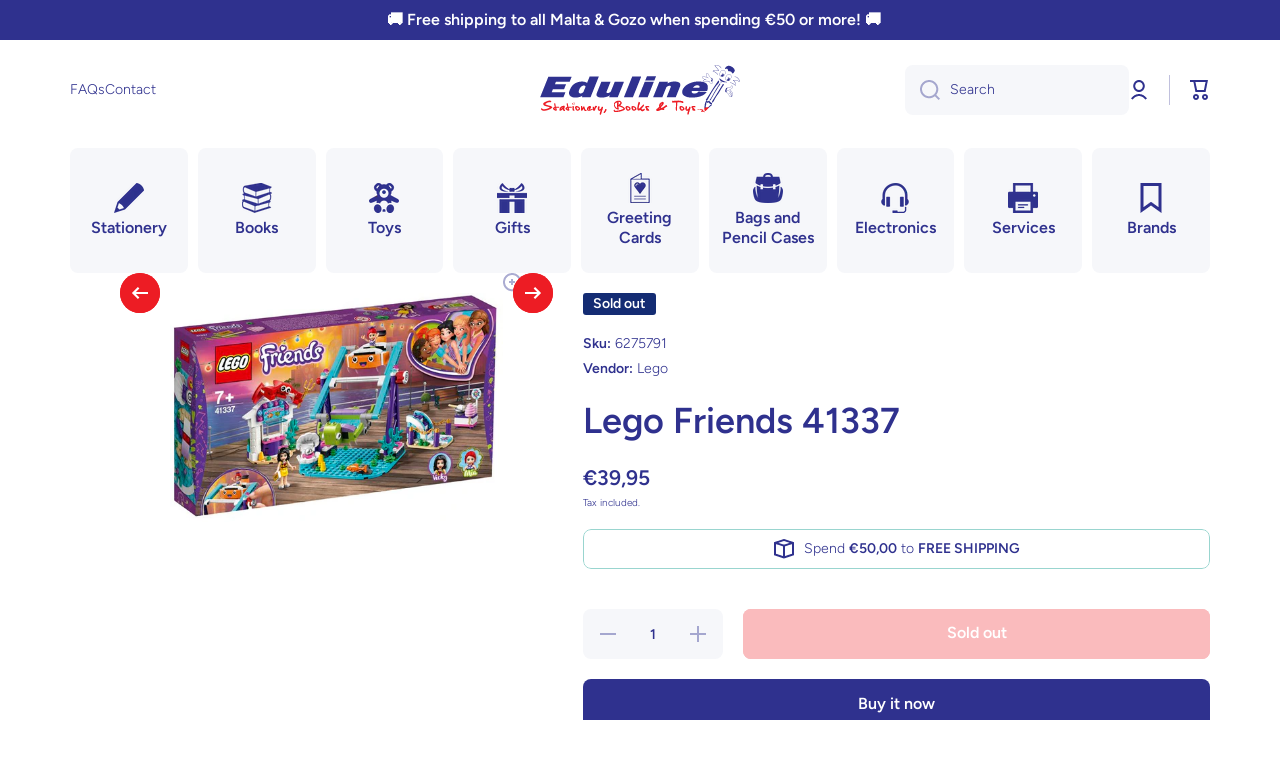

--- FILE ---
content_type: text/html; charset=utf-8
request_url: https://edulinemalta.com/products/lego-friends-41337-6275791
body_size: 39064
content:
<!doctype html>
<html
  class="no-js"
  lang="en"
  data-role="main"
  
>
  <head>
    <meta charset="utf-8">
    <meta http-equiv="X-UA-Compatible" content="IE=edge">
    <meta name="viewport" content="width=device-width,initial-scale=1">
    <meta name="theme-color" content="">
    <link rel="canonical" href="https://edulinemalta.com/products/lego-friends-41337-6275791">
    <link rel="preconnect" href="https://cdn.shopify.com" crossorigin><link rel="icon" type="image/png" href="//edulinemalta.com/cdn/shop/files/favicon_32x32.png?v=1636481749"><link rel="preconnect" href="https://fonts.shopifycdn.com" crossorigin><title>
      Lego Friends 41337
 &ndash; Eduline Malta</title>

    
      <meta name="description" content="Let your child experience the fun of the fair with the LEGO® Friends 41337 Underwater Loop. Realistic features, such as the kiosk where tickets can be bought with bill or coin elements, help recreate the atmosphere of the amusement park. By twisting the function knob children will love watching the chairs, which fit 3 ">
    

    

<meta property="og:site_name" content="Eduline Malta">
<meta property="og:url" content="https://edulinemalta.com/products/lego-friends-41337-6275791">
<meta property="og:title" content="Lego Friends 41337">
<meta property="og:type" content="product">
<meta property="og:description" content="Let your child experience the fun of the fair with the LEGO® Friends 41337 Underwater Loop. Realistic features, such as the kiosk where tickets can be bought with bill or coin elements, help recreate the atmosphere of the amusement park. By twisting the function knob children will love watching the chairs, which fit 3 "><meta property="og:image" content="http://edulinemalta.com/cdn/shop/files/LEGO_41337_Onder_5cd1918326db0.jpg?v=1757328000">
  <meta property="og:image:secure_url" content="https://edulinemalta.com/cdn/shop/files/LEGO_41337_Onder_5cd1918326db0.jpg?v=1757328000">
  <meta property="og:image:width" content="640">
  <meta property="og:image:height" content="439"><meta property="og:price:amount" content="39,95">
  <meta property="og:price:currency" content="EUR"><meta name="twitter:card" content="summary_large_image">
<meta name="twitter:title" content="Lego Friends 41337">
<meta name="twitter:description" content="Let your child experience the fun of the fair with the LEGO® Friends 41337 Underwater Loop. Realistic features, such as the kiosk where tickets can be bought with bill or coin elements, help recreate the atmosphere of the amusement park. By twisting the function knob children will love watching the chairs, which fit 3 ">

    <script src="//edulinemalta.com/cdn/shop/t/9/assets/constants.js?v=58251544750838685771749885360" defer="defer"></script>
    <script src="//edulinemalta.com/cdn/shop/t/9/assets/pubsub.js?v=158357773527763999511749885361" defer="defer"></script>
    <script src="//edulinemalta.com/cdn/shop/t/9/assets/global.js?v=107020124636769360911749885361" defer="defer"></script>

    <script>window.performance && window.performance.mark && window.performance.mark('shopify.content_for_header.start');</script><meta name="google-site-verification" content="ovA0Dyo2CuUjRD6nuXahA1aUYjTrxJeCTiJdcLbqZ9I">
<meta id="shopify-digital-wallet" name="shopify-digital-wallet" content="/41216213145/digital_wallets/dialog">
<link rel="alternate" type="application/json+oembed" href="https://edulinemalta.com/products/lego-friends-41337-6275791.oembed">
<script async="async" src="/checkouts/internal/preloads.js?locale=en-MT"></script>
<script id="shopify-features" type="application/json">{"accessToken":"83ef3632813d13adb47674bd6af6e9be","betas":["rich-media-storefront-analytics"],"domain":"edulinemalta.com","predictiveSearch":true,"shopId":41216213145,"locale":"en"}</script>
<script>var Shopify = Shopify || {};
Shopify.shop = "eduline-malta.myshopify.com";
Shopify.locale = "en";
Shopify.currency = {"active":"EUR","rate":"1.0"};
Shopify.country = "MT";
Shopify.theme = {"name":"Minion [4.0.0]","id":184279728475,"schema_name":"Minion","schema_version":"4.0.0","theme_store_id":1571,"role":"main"};
Shopify.theme.handle = "null";
Shopify.theme.style = {"id":null,"handle":null};
Shopify.cdnHost = "edulinemalta.com/cdn";
Shopify.routes = Shopify.routes || {};
Shopify.routes.root = "/";</script>
<script type="module">!function(o){(o.Shopify=o.Shopify||{}).modules=!0}(window);</script>
<script>!function(o){function n(){var o=[];function n(){o.push(Array.prototype.slice.apply(arguments))}return n.q=o,n}var t=o.Shopify=o.Shopify||{};t.loadFeatures=n(),t.autoloadFeatures=n()}(window);</script>
<script id="shop-js-analytics" type="application/json">{"pageType":"product"}</script>
<script defer="defer" async type="module" src="//edulinemalta.com/cdn/shopifycloud/shop-js/modules/v2/client.init-shop-cart-sync_IZsNAliE.en.esm.js"></script>
<script defer="defer" async type="module" src="//edulinemalta.com/cdn/shopifycloud/shop-js/modules/v2/chunk.common_0OUaOowp.esm.js"></script>
<script type="module">
  await import("//edulinemalta.com/cdn/shopifycloud/shop-js/modules/v2/client.init-shop-cart-sync_IZsNAliE.en.esm.js");
await import("//edulinemalta.com/cdn/shopifycloud/shop-js/modules/v2/chunk.common_0OUaOowp.esm.js");

  window.Shopify.SignInWithShop?.initShopCartSync?.({"fedCMEnabled":true,"windoidEnabled":true});

</script>
<script>(function() {
  var isLoaded = false;
  function asyncLoad() {
    if (isLoaded) return;
    isLoaded = true;
    var urls = ["https:\/\/portal.zakeke.com\/Scripts\/integration\/shopify\/product.js?shop=eduline-malta.myshopify.com","https:\/\/seo.apps.avada.io\/avada-seo-installed.js?shop=eduline-malta.myshopify.com","https:\/\/widgets.automizely.com\/pages\/v1\/pages.js?store_connection_id=1d34f8399fb74c899adfae331e744fd7\u0026mapped_org_id=b63947f144f5ed4619fe10c5ebbe6dc7_v1\u0026shop=eduline-malta.myshopify.com"];
    for (var i = 0; i < urls.length; i++) {
      var s = document.createElement('script');
      s.type = 'text/javascript';
      s.async = true;
      s.src = urls[i];
      var x = document.getElementsByTagName('script')[0];
      x.parentNode.insertBefore(s, x);
    }
  };
  if(window.attachEvent) {
    window.attachEvent('onload', asyncLoad);
  } else {
    window.addEventListener('load', asyncLoad, false);
  }
})();</script>
<script id="__st">var __st={"a":41216213145,"offset":3600,"reqid":"ba6f40d6-9423-4dae-b6e5-02212162c5b6-1768453781","pageurl":"edulinemalta.com\/products\/lego-friends-41337-6275791","u":"d3d2c9ea9e89","p":"product","rtyp":"product","rid":6096607281328};</script>
<script>window.ShopifyPaypalV4VisibilityTracking = true;</script>
<script id="captcha-bootstrap">!function(){'use strict';const t='contact',e='account',n='new_comment',o=[[t,t],['blogs',n],['comments',n],[t,'customer']],c=[[e,'customer_login'],[e,'guest_login'],[e,'recover_customer_password'],[e,'create_customer']],r=t=>t.map((([t,e])=>`form[action*='/${t}']:not([data-nocaptcha='true']) input[name='form_type'][value='${e}']`)).join(','),a=t=>()=>t?[...document.querySelectorAll(t)].map((t=>t.form)):[];function s(){const t=[...o],e=r(t);return a(e)}const i='password',u='form_key',d=['recaptcha-v3-token','g-recaptcha-response','h-captcha-response',i],f=()=>{try{return window.sessionStorage}catch{return}},m='__shopify_v',_=t=>t.elements[u];function p(t,e,n=!1){try{const o=window.sessionStorage,c=JSON.parse(o.getItem(e)),{data:r}=function(t){const{data:e,action:n}=t;return t[m]||n?{data:e,action:n}:{data:t,action:n}}(c);for(const[e,n]of Object.entries(r))t.elements[e]&&(t.elements[e].value=n);n&&o.removeItem(e)}catch(o){console.error('form repopulation failed',{error:o})}}const l='form_type',E='cptcha';function T(t){t.dataset[E]=!0}const w=window,h=w.document,L='Shopify',v='ce_forms',y='captcha';let A=!1;((t,e)=>{const n=(g='f06e6c50-85a8-45c8-87d0-21a2b65856fe',I='https://cdn.shopify.com/shopifycloud/storefront-forms-hcaptcha/ce_storefront_forms_captcha_hcaptcha.v1.5.2.iife.js',D={infoText:'Protected by hCaptcha',privacyText:'Privacy',termsText:'Terms'},(t,e,n)=>{const o=w[L][v],c=o.bindForm;if(c)return c(t,g,e,D).then(n);var r;o.q.push([[t,g,e,D],n]),r=I,A||(h.body.append(Object.assign(h.createElement('script'),{id:'captcha-provider',async:!0,src:r})),A=!0)});var g,I,D;w[L]=w[L]||{},w[L][v]=w[L][v]||{},w[L][v].q=[],w[L][y]=w[L][y]||{},w[L][y].protect=function(t,e){n(t,void 0,e),T(t)},Object.freeze(w[L][y]),function(t,e,n,w,h,L){const[v,y,A,g]=function(t,e,n){const i=e?o:[],u=t?c:[],d=[...i,...u],f=r(d),m=r(i),_=r(d.filter((([t,e])=>n.includes(e))));return[a(f),a(m),a(_),s()]}(w,h,L),I=t=>{const e=t.target;return e instanceof HTMLFormElement?e:e&&e.form},D=t=>v().includes(t);t.addEventListener('submit',(t=>{const e=I(t);if(!e)return;const n=D(e)&&!e.dataset.hcaptchaBound&&!e.dataset.recaptchaBound,o=_(e),c=g().includes(e)&&(!o||!o.value);(n||c)&&t.preventDefault(),c&&!n&&(function(t){try{if(!f())return;!function(t){const e=f();if(!e)return;const n=_(t);if(!n)return;const o=n.value;o&&e.removeItem(o)}(t);const e=Array.from(Array(32),(()=>Math.random().toString(36)[2])).join('');!function(t,e){_(t)||t.append(Object.assign(document.createElement('input'),{type:'hidden',name:u})),t.elements[u].value=e}(t,e),function(t,e){const n=f();if(!n)return;const o=[...t.querySelectorAll(`input[type='${i}']`)].map((({name:t})=>t)),c=[...d,...o],r={};for(const[a,s]of new FormData(t).entries())c.includes(a)||(r[a]=s);n.setItem(e,JSON.stringify({[m]:1,action:t.action,data:r}))}(t,e)}catch(e){console.error('failed to persist form',e)}}(e),e.submit())}));const S=(t,e)=>{t&&!t.dataset[E]&&(n(t,e.some((e=>e===t))),T(t))};for(const o of['focusin','change'])t.addEventListener(o,(t=>{const e=I(t);D(e)&&S(e,y())}));const B=e.get('form_key'),M=e.get(l),P=B&&M;t.addEventListener('DOMContentLoaded',(()=>{const t=y();if(P)for(const e of t)e.elements[l].value===M&&p(e,B);[...new Set([...A(),...v().filter((t=>'true'===t.dataset.shopifyCaptcha))])].forEach((e=>S(e,t)))}))}(h,new URLSearchParams(w.location.search),n,t,e,['guest_login'])})(!0,!0)}();</script>
<script integrity="sha256-4kQ18oKyAcykRKYeNunJcIwy7WH5gtpwJnB7kiuLZ1E=" data-source-attribution="shopify.loadfeatures" defer="defer" src="//edulinemalta.com/cdn/shopifycloud/storefront/assets/storefront/load_feature-a0a9edcb.js" crossorigin="anonymous"></script>
<script data-source-attribution="shopify.dynamic_checkout.dynamic.init">var Shopify=Shopify||{};Shopify.PaymentButton=Shopify.PaymentButton||{isStorefrontPortableWallets:!0,init:function(){window.Shopify.PaymentButton.init=function(){};var t=document.createElement("script");t.src="https://edulinemalta.com/cdn/shopifycloud/portable-wallets/latest/portable-wallets.en.js",t.type="module",document.head.appendChild(t)}};
</script>
<script data-source-attribution="shopify.dynamic_checkout.buyer_consent">
  function portableWalletsHideBuyerConsent(e){var t=document.getElementById("shopify-buyer-consent"),n=document.getElementById("shopify-subscription-policy-button");t&&n&&(t.classList.add("hidden"),t.setAttribute("aria-hidden","true"),n.removeEventListener("click",e))}function portableWalletsShowBuyerConsent(e){var t=document.getElementById("shopify-buyer-consent"),n=document.getElementById("shopify-subscription-policy-button");t&&n&&(t.classList.remove("hidden"),t.removeAttribute("aria-hidden"),n.addEventListener("click",e))}window.Shopify?.PaymentButton&&(window.Shopify.PaymentButton.hideBuyerConsent=portableWalletsHideBuyerConsent,window.Shopify.PaymentButton.showBuyerConsent=portableWalletsShowBuyerConsent);
</script>
<script>
  function portableWalletsCleanup(e){e&&e.src&&console.error("Failed to load portable wallets script "+e.src);var t=document.querySelectorAll("shopify-accelerated-checkout .shopify-payment-button__skeleton, shopify-accelerated-checkout-cart .wallet-cart-button__skeleton"),e=document.getElementById("shopify-buyer-consent");for(let e=0;e<t.length;e++)t[e].remove();e&&e.remove()}function portableWalletsNotLoadedAsModule(e){e instanceof ErrorEvent&&"string"==typeof e.message&&e.message.includes("import.meta")&&"string"==typeof e.filename&&e.filename.includes("portable-wallets")&&(window.removeEventListener("error",portableWalletsNotLoadedAsModule),window.Shopify.PaymentButton.failedToLoad=e,"loading"===document.readyState?document.addEventListener("DOMContentLoaded",window.Shopify.PaymentButton.init):window.Shopify.PaymentButton.init())}window.addEventListener("error",portableWalletsNotLoadedAsModule);
</script>

<script type="module" src="https://edulinemalta.com/cdn/shopifycloud/portable-wallets/latest/portable-wallets.en.js" onError="portableWalletsCleanup(this)" crossorigin="anonymous"></script>
<script nomodule>
  document.addEventListener("DOMContentLoaded", portableWalletsCleanup);
</script>

<link id="shopify-accelerated-checkout-styles" rel="stylesheet" media="screen" href="https://edulinemalta.com/cdn/shopifycloud/portable-wallets/latest/accelerated-checkout-backwards-compat.css" crossorigin="anonymous">
<style id="shopify-accelerated-checkout-cart">
        #shopify-buyer-consent {
  margin-top: 1em;
  display: inline-block;
  width: 100%;
}

#shopify-buyer-consent.hidden {
  display: none;
}

#shopify-subscription-policy-button {
  background: none;
  border: none;
  padding: 0;
  text-decoration: underline;
  font-size: inherit;
  cursor: pointer;
}

#shopify-subscription-policy-button::before {
  box-shadow: none;
}

      </style>
<script id="sections-script" data-sections="main-product,footer" defer="defer" src="//edulinemalta.com/cdn/shop/t/9/compiled_assets/scripts.js?5614"></script>
<script>window.performance && window.performance.mark && window.performance.mark('shopify.content_for_header.end');</script>

    <script>
      var zakekeUrl = '/tools/customiser';
    </script>

    <style data-shopify>
          @font-face {
  font-family: Figtree;
  font-weight: 300;
  font-style: normal;
  font-display: swap;
  src: url("//edulinemalta.com/cdn/fonts/figtree/figtree_n3.e4cc0323f8b9feb279bf6ced9d868d88ce80289f.woff2") format("woff2"),
       url("//edulinemalta.com/cdn/fonts/figtree/figtree_n3.db79ac3fb83d054d99bd79fccf8e8782b5cf449e.woff") format("woff");
}

@font-face {
  font-family: Figtree;
  font-weight: 600;
  font-style: normal;
  font-display: swap;
  src: url("//edulinemalta.com/cdn/fonts/figtree/figtree_n6.9d1ea52bb49a0a86cfd1b0383d00f83d3fcc14de.woff2") format("woff2"),
       url("//edulinemalta.com/cdn/fonts/figtree/figtree_n6.f0fcdea525a0e47b2ae4ab645832a8e8a96d31d3.woff") format("woff");
}

@font-face {
  font-family: Figtree;
  font-weight: 300;
  font-style: italic;
  font-display: swap;
  src: url("//edulinemalta.com/cdn/fonts/figtree/figtree_i3.914abbe7a583759f0a18bf02652c9ee1f4bb1c6d.woff2") format("woff2"),
       url("//edulinemalta.com/cdn/fonts/figtree/figtree_i3.3d7354f07ddb3c61082efcb69896c65d6c00d9fa.woff") format("woff");
}

          @font-face {
  font-family: Figtree;
  font-weight: 600;
  font-style: italic;
  font-display: swap;
  src: url("//edulinemalta.com/cdn/fonts/figtree/figtree_i6.702baae75738b446cfbed6ac0d60cab7b21e61ba.woff2") format("woff2"),
       url("//edulinemalta.com/cdn/fonts/figtree/figtree_i6.6b8dc40d16c9905d29525156e284509f871ce8f9.woff") format("woff");
}

          @font-face {
  font-family: Figtree;
  font-weight: 600;
  font-style: normal;
  font-display: swap;
  src: url("//edulinemalta.com/cdn/fonts/figtree/figtree_n6.9d1ea52bb49a0a86cfd1b0383d00f83d3fcc14de.woff2") format("woff2"),
       url("//edulinemalta.com/cdn/fonts/figtree/figtree_n6.f0fcdea525a0e47b2ae4ab645832a8e8a96d31d3.woff") format("woff");
}


          :root {
        	--duration-short: .2s;
            --duration-medium: .3s;
        	--duration-large: .5s;
        	--animation-bezier: ease;
        	--zoom-animation-bezier: cubic-bezier(.15,.75,.5,1);

            --animation-type: cubic-bezier(0, 0, 0.3, 1);
            --animation-time: .5s;

            --product-thumbnail_move-up: 0.35s;
            --product-thumbnail_move-up_type: linear;
            --product-thumbnail-button_opacity_hover: 0.15s;
            --product-thumbnail-button_opacity_over: 0.3s;
            --product-thumbnail-button_opacity_type: linear;
            --product-thumbnail-button_move: 0.35s;
            --product-thumbnail-button_move_type: linear;

            --font-heading-family: Figtree, sans-serif;
            --font-heading-style: normal;
            --font-heading-weight: 600;

            --font-body-family: Figtree, sans-serif;
            --font-body-style: normal;
            --font-body-weight: 300;
        	--font-body-bold-weight: 600;
        	--font-button-weight: 600;

        	--font-heading-scale: 1.0;
            --font-body-scale: 1.0;

            --font-body-size: calc(16px * var(--font-body-scale));
            --font-body-line-height: 130%;
            --font-body2-size: calc(14px * var(--font-body-scale));
            --font-body2-line-height: 130%;
            --font-body3-size: calc(12px * var(--font-body-scale));
            --font-body3-line-height: 130%;
            --font-body4-size: calc(10px * var(--font-body-scale));
            --font-body4-line-height: 130%;

            --color-body-background: #ffffff;
            --color-secondary-background: #f6f7fa;
          	--color-section-background: var(--color-secondary-background);--color-simple-dropdown: #ffffff;
        	--color-vertical-menu-dropdown: #ffffff;

            --color-base:#2F318E;
        	--color-base-rgb: 47, 49, 142;
            --color-accent:#ED1C24;
            --color-subheading: var(--color-accent);
            --color-text-link:#2F318E;

            --color-price: #2F318E;
            --color-old-price: #ED1C24;
            --color-lines-borders: rgba(47, 49, 142, 0.3);
            --color-input-background: #F6F7FA;
            --color-input-text: #2F318E;
            --color-input-background-active: var(--color-body-background);
            --opacity-icons: 0.4;

        	--mobile-focus-color: rgba(47, 49, 142, 0.04);

        	--shadow: 0px 4px 20px rgba(22, 19, 69, 0.13);
            --card-price-size: calc(16px * var(--font-heading-scale));--auto-text-color-button-light:#ffffff;
        	--auto-text-color-button-dark:var(--color-base);
        	--auto-input-color-active-border-light: rgba(255,255,255,0.3);
        	--auto-input-color-active-border-dark:rgba(var(--color-base-rgb),0.3);--auto-text-color-input-light:#ffffff;
        	--auto-text-color-input-dark:var(--color-input-text);--auto-text-color-accent: 
var(--color-base)
;--auto-text-color--with-base-color: #ffffff;--radius: 8px;
        	--radius-input: 8px;
        	--radius-button: 8px;
        	--radius-badge:3px;
        	--radius-checkbox:4px;
            --radius-menu: 8px;

            --color-badge-1:#ED1C24;--color-badge-1-text: var(--auto-text-color-button-dark);--color-badge-2:#ED1C24;--color-badge-2-text: var(--auto-text-color-button-dark);--color-badge-3:#142c73;--color-badge-3-text: var(--auto-text-color-button-light);--color-free-delivery-bar: #99D5CF;

        	--color-error: #ED1C24;

            --form_field-height: 50px;

            --page-width: 1300px;
            --page-padding: 20px;
            --page-padding-tablet: 20px;
            --page-padding-phone: 20px;

            --sections-top-spacing:100px;
        	--sections-top-spacing-mobile:80px;
      --sections-top-spacing--medium:80px;
        	--sections-top-spacing--medium-mobile:60px;
      --sections-top-spacing--small:40px;
        	--sections-top-spacing--small-mobile:40px;

            --padding1: 10px;
            --padding2: 20px;
            --padding3: 30px;
            --padding4: 40px;
        	--padding5: 60px;
            --padding-auto: 20px;
          }

          *,
          *::before,
          *::after {
          	box-sizing: border-box;
          }
          html {
            box-sizing: border-box;
            height: 100%;
         	-webkit-tap-highlight-color: transparent;
        	scroll-behavior: smooth;
          }
          body {
            display: grid;
            grid-template-rows: auto auto 1fr auto;
            grid-template-columns: 100%;
            min-height: 100%;
            margin: 0;
            font-size: var(--font-body-size);
            line-height: var(--font-body-line-height);
            color: var(--color-base);
        	background: var(--color-body-background);
            font-family: var(--font-body-family);
            font-style: var(--font-body-style);
            font-weight: var(--font-body-weight);
            -webkit-text-size-adjust: none;
        	text-size-adjust: none;
        	overflow-x: hidden;
          }.btn,
          .btn-color{
            --background: var(--color-accent);--color: var(--auto-text-color-button-dark);
        	--fill: var(--auto-text-color-button-dark);}.btn--secondary{
            --background: var(--color-base);--color: var(--auto-text-color-button-light);
        	--fill: var(--auto-text-color-button-light);}.btn.checkout-button-color,
          .btn.product-form__submit,
          .btn.btn--add-to-cart{
            --background: #ED1C24;--color: var(--auto-text-color-button-dark);
        	--fill: var(--auto-text-color-button-dark);}.btn.btn-quickview-color{
            --background: #FFFFFF;--color: var(--auto-text-color-button-dark);
        	--fill: var(--auto-text-color-button-dark);}



        .visually-hidden {
          position: absolute!important;
          overflow: hidden;
          margin: -1px;
          border: 0;
          clip: rect(0 0 0 0);
          word-wrap: normal!important;
        }
        .visually-hidden:not(:focus),
        .visually-hidden:not(:focus-visible){
          width: 1px;
          height: 1px;
          padding: 0;
        }
        .announcement-bar{
          opacity:0;
        }
        .popup-modal{
          display: none;
        }.js #MainContent{
          opacity:0;
          transition: opacity 1s var(--animation-bezier);
        }
        .js.dom-loaded #MainContent{
          opacity:1;
        }.js img.image-show--fadein{
          opacity:0;
          transition: opacity 1s var(--animation-bezier);
        }
        .js img.image-show--fadein.image-loaded{
          opacity: 1;
        }</style>

    <link href="//edulinemalta.com/cdn/shop/t/9/assets/base.css?v=121300712405621292141749885361" rel="stylesheet" type="text/css" media="all" />
    
<link rel="preload" as="font" href="//edulinemalta.com/cdn/fonts/figtree/figtree_n3.e4cc0323f8b9feb279bf6ced9d868d88ce80289f.woff2" type="font/woff2" crossorigin><link rel="preload" as="font" href="//edulinemalta.com/cdn/fonts/figtree/figtree_n6.9d1ea52bb49a0a86cfd1b0383d00f83d3fcc14de.woff2" type="font/woff2" crossorigin><link
        rel="stylesheet"
        href="//edulinemalta.com/cdn/shop/t/9/assets/component-predictive-search.css?v=56809426218578757611749885360"
        media="print"
        onload="this.media='all'"
      ><script>
      document.documentElement.className = document.documentElement.className.replace('no-js', 'js');
      if (Shopify.designMode) {
        document.documentElement.classList.add('shopify-design-mode');
      }
      document.addEventListener("DOMContentLoaded", function(event) {
        document.documentElement.classList.add('dom-loaded');
        setTimeout(function(){document.querySelector('footer').classList.add('footer-loaded')}, 700);
      });
    </script>
  <!-- BEGIN app block: shopify://apps/wrapped/blocks/app-embed/1714fc7d-e525-4a14-8c3e-1b6ed95734c5 --><script type="module" src="https://cdn.shopify.com/storefront/web-components.js"></script>
<!-- BEGIN app snippet: app-embed.settings --><script type="text/javascript">
  window.Wrapped = { ...window.Wrapped };
  window.Wrapped.options = null;
  window.Wrapped.settings = {"activated":true,"debug":false,"scripts":null,"styles":null,"skipFetchInterceptor":false,"skipXhrInterceptor":false,"token":"458a8a1995c424599ca7be7fa8cf4934"};
  window.Wrapped.settings.block = {"extension_background_primary_color":"#ffffff","extension_background_secondary_color":"#f3f3f3","extension_border_color":"#ffffff","border_width":1,"border_radius":7,"spacing_scale":"--wrapped-spacing-scale-base","hover_style":"--wrapped-hover-style-light","font_color":"#2f318e","font_secondary_color":"#333333","font_scale":125,"form_element_text_color":"#333333","background_color":"#ffffff","border_color":"#2f318e","checkbox_radio_color":"rgba(0,0,0,0)","primary_button_text":"#ffffff","primary_button_surface":"#000000","primary_button_border":"rgba(0,0,0,0)","secondary_button_text":"#333333","secondary_button_surface":"#0000000f","secondary_button_border":"rgba(0,0,0,0)","media_fit":"fill","gift_thumbnail_size":40,"gift_thumbnail_position":"--wrapped-thumbnail-position-end"};
  window.Wrapped.settings.market = null;

  
    window.Wrapped.selectedProductId = 6096607281328;
    window.Wrapped.selectedVariantId = 37594826047664;
  if (window.Wrapped.settings.debug) {
    const logStyle = 'background-color:black;color:#ffc863;font-size:12px;font-weight:400;padding:12px;border-radius:10px;'
    console.log('%c Gift options by Wrapped | Learn more at https://apps.shopify.com/wrapped', logStyle)
    console.debug('[wrapped:booting]', window.Wrapped)
  }
</script>
<!-- END app snippet --><!-- BEGIN app snippet: app-embed.styles -->
<style type="text/css">
:root {
  --wrapped-background-color: #ffffff;

  --wrapped-extension-background-primary-color: #ffffff;
  --wrapped-extension-background-secondary-color: #f3f3f3;

  --wrapped-extension-border-color: #ffffff;

  --wrapped-border-color: #2f318e;
  
  
    --wrapped-border-radius: min(7px, 24px);
  
  --wrapped-border-width: 1px;

  --wrapped-checkbox-accent-color: rgba(0,0,0,0);

  --wrapped-checkbox--label-left: flex-start;
  --wrapped-checkbox--label-center: center;
  --wrapped-checkbox--label-right: flex-end;

  --wrapped-default-padding: 0.5em;
  --wrapped-container-padding: 0.5em;

  --wrapped-font-color: #2f318e;
  --wrapped-font-size-default: 16px;
  --wrapped-font-scale: 1.25;

  --wrapped-font-size: calc(var(--wrapped-font-size-default) * var(--wrapped-font-scale));
  --wrapped-font-size-small: calc(var(--wrapped-font-size) * 0.8);
  --wrapped-font-size-smaller: calc(var(--wrapped-font-size) * 0.7);
  --wrapped-font-size-smallest: calc(var(--wrapped-font-size) * 0.65);

  --wrapped-component-bottom-padding: 0.5em;

  --wrapped-feature-max-height: 500px;

  --wrapped-textarea-min-height: 80px;

  --wrapped-thumbnail-position-start: -1;
  --wrapped-thumbnail-position-end: 2;
  --wrapped-thumbnail-position: var(--wrapped-thumbnail-position-end, -1);
  --wrapped-thumbnail-size: clamp(40px, 40px, 200px);

  --wrapped-extension-margin-block-start: 1em;
  --wrapped-extension-margin-block-end: 2em;

  --wrapped-unavailable-gift-variant-opacity: 0.4;
}


wrapped-extension {
  background-color: var(--wrapped-extension-background-primary-color) !important;
  border: 1px solid var(--wrapped-extension-border-color) !important;
  border-radius: var(--wrapped-border-radius) !important;
  display: block;
  color: var(--wrapped-font-color) !important;
  font-size: var(--wrapped-font-size) !important;
  height: fit-content !important;
  margin-block-start: var(--wrapped-extension-margin-block-start) !important;
  margin-block-end: var(--wrapped-extension-margin-block-end) !important;
  min-width: unset !important;
  max-width: 640px !important;
  overflow: hidden !important;
  padding: unset !important;
  width: unset !important;

  &:has([part="provider"][gift-variants-unavailable="true"]) {
    display: none !important;
  }
  &:has([part="provider"][is-filtered="true"]) {
    display: none !important;
  }
  &:has([part="provider"][is-gift-option="true"]) {
    display: none !important;
  }
  &:has([part="provider"][is-hidden="true"]) {
    border: none !important;
    display: none !important;
  }

  &:has(wrapped-cart-list-provider) {
    margin-left: auto !important;
    margin-right: 0 !important;
  }

  &[target-group="drawer"]:has(wrapped-cart-list-provider) {
    max-width: unset !important;
    margin-left: unset !important;
    margin-right: unset !important;
    margin-block-end: calc(var(--wrapped-extension-margin-block-end) * 0.5) !important;
  }
}

wrapped-extension * {
  font-size: inherit;
  font-family: inherit;
  color: inherit;
  letter-spacing: normal !important;
  line-height: normal !important;
  text-transform: unset !important;
  visibility: inherit !important;

  & input[type=text]::-webkit-input-placeholder, textarea::-webkit-input-placeholder, select::-webkit-input-placeholder {
    color: revert !important;
    opacity: revert !important;
  }
}

wrapped-extension [part="provider"] {
  display: flex;
  flex-direction: column;

  & [part="feature"][enabled="false"] {
    display: none;
    opacity: 0;
    visibility: hidden;
  }

  &[is-checked="true"] {
    &:has([enabled="true"]:not([singular="true"]):not([feature="checkbox"])) {
      & [feature="checkbox"] {
        border-bottom: 1px solid var(--wrapped-extension-border-color);
      }
    }

    & [part="feature"] {
      opacity: 1;
      max-height: var(--wrapped-feature-max-height);
      visibility: visible;
    }
  }

  &[hidden-checkbox="true"] {
    & [part="feature"] {
      opacity: 1;
      max-height: var(--wrapped-feature-max-height);
      visibility: visible;
    }

    & [feature="checkbox"] {
      display: none;
      opacity: 0;
      visibility: hidden;
    }

    
    &[is-checked="false"][has-gift-variants="true"] {
      & [feature="message"], [feature="sender-receiver"] {
        & input, textarea, span {
          pointer-events: none !important;
          cursor: none;
          opacity: 0.5;
        }
      }
    }
  }

  
  &[limited="true"] {
    cursor: none !important;
    pointer-events: none !important;
    opacity: 0.6 !important;

    & [part="container"] {
      & label {
        pointer-events: none !important;
      }
    }
  }

  
  &[saving="true"] {
    & [part="container"] {
      & label {
        pointer-events: none !important;

        & input[type="checkbox"], input[type="radio"], span {
          opacity: 0.7 !important;
          transition: opacity 300ms cubic-bezier(0.25, 0.1, 0.25, 1);
        }
      }

      & select {
        pointer-events: none !important;
        opacity: 0.7 !important;
        outline: none;
      }
    }
  }
}


wrapped-extension [part="feature"]:not([feature="checkbox"]) {
  background-color: var(--wrapped-extension-background-secondary-color);
  max-height: 0;
  opacity: 0;
  visibility: hidden;
  transition: padding-top 0.2s, opacity 0.2s, visibility 0.2s, max-height 0.2s cubic-bezier(0.42, 0, 0.58, 1);
}

wrapped-extension [part="feature"] {
  overflow: hidden !important;

  & [part="container"] {
    display: flex;
    flex-direction: column;
    row-gap: 0.25em;

    & label {
      align-items: center !important;
      column-gap: var(--wrapped-default-padding) !important;
      cursor: pointer !important;
      display: flex;
      line-height: normal !important;
      margin: 0 !important;
      pointer-events: auto !important;
      text-align: left !important;
      text-transform: unset !important;
    }
  }
}

wrapped-extension [feature="checkbox"] [part="container"] {
  padding: var(--wrapped-container-padding);

  & label {
    padding: 0 !important;

    & input[type="checkbox"] {
      cursor: pointer;
      appearance: auto !important;
      clip: unset !important;
      display: inline-block !important;
      height: var(--wrapped-font-size) !important;
      margin: 0  !important;
      min-height: revert !important;
      position: unset !important;
      top: unset !important;
      width: var(--wrapped-font-size) !important;

      &::before {
        content: unset !important;
      }
      &::after {
        content: unset !important;
      }

      &:checked::before {
        content: unset !important;
      }

      &:checked::after {
        content: unset !important;
      }
    }

    & span {
      &[part="label"] {
        border: unset !important;
        flex-grow: 1;
        padding: unset !important;
      }

      &[part="pricing"] {
        align-content: center;
        font-size: var(--wrapped-font-size-small);
        white-space: nowrap;
      }

      &[part="thumbnail"] {
        background-color: var(--wrapped-background-color);
        background-size: cover;
        background-position: center;
        background-repeat: no-repeat;
        border: 1px solid #ddd;
        border-color: var(--wrapped-border-color);
        border-radius: var(--wrapped-border-radius);
        min-height: var(--wrapped-thumbnail-size);
        max-height: var(--wrapped-thumbnail-size);
        min-width: var(--wrapped-thumbnail-size);
        max-width: var(--wrapped-thumbnail-size);
        height: 100%;
        width: 100%;
        display: inline-block;
        overflow: hidden;
        vertical-align: middle;
        order: var(--wrapped-thumbnail-position);

        

        
        margin-left: 0.6em;
        
      }
    }
  }

  
}

wrapped-extension [hidden-checkbox="false"] [feature="variant"][enabled="true"][singular="true"] {
  display: none;
}

wrapped-extension [feature="variant"] [part="container"] {
  padding: var(--wrapped-container-padding) var(--wrapped-container-padding) 0;

  & fieldset {
    background-color: var(--wrapped-background-color) !important;
    border-color: var(--wrapped-border-color) !important;
    border-radius: var(--wrapped-border-radius) !important;
    border-style: solid !important;
    border-width: var(--wrapped-border-width) !important;
    color: var(--wrapped-font-color) !important;
    font-family: inherit;
    font-size: calc(var(--wrapped-font-size) * 0.9) !important;
    margin-bottom: 0.5em !important;
    margin-left: 0 !important;
    margin-right: 0 !important;
    overflow-x: hidden !important;
    overflow-y: scroll !important;
    padding: 0 !important;
    max-height: calc(calc(var(--wrapped-feature-max-height) * 0.5) - calc(var(--wrapped-container-padding) * 4)) !important;
    min-width: 100% !important;
    max-width: 100% !important;
    width: 100% !important;
    -webkit-appearance: auto !important;
    -moz-appearance: auto !important;

    & label {
      background-color: initial;
      container-type: inline-size;
      padding: var(--wrapped-default-padding) calc(var(--wrapped-default-padding) / 2);
      margin-bottom: 0 !important;
      transition: background-color 0.1s, box-shadow 0.1s ease-out;
      transition-delay: 0.1s;
      width: auto;

      & input[type="radio"] {
        appearance: auto !important;
        clip: unset !important;
        cursor: default;
        display: inline-block !important;
        height: var(--wrapped-font-size) !important;
        margin: 0  !important;
        min-height: revert !important;
        position: unset !important;
        top: unset !important;
        vertical-align: top;
        width: var(--wrapped-font-size) !important;

        
      }

      & div[part="wrapper"] {
        display: flex;
        flex-direction: row;
        flex-grow: 1;

        & span {
          border: unset !important;
          font-size: var(--wrapped-font-size-small);

          &[part="title"] {
            width: 100%;
          }

          &[part="pricing"] {
            padding-right: calc(var(--wrapped-default-padding) / 2);
            white-space: nowrap;
          }
        }
      }

      @container (max-width: 400px) {
        div[part="wrapper"] {
          flex-direction: column;
        }
      }

      &[data-available="false"] {
        opacity: var(--wrapped-unavailable-gift-variant-opacity) !important;
        pointer-events: none !important;
      }

      &[data-filtered="true"] {
        opacity: var(--wrapped-unavailable-gift-variant-opacity) !important;
        pointer-events: none !important;
      }

      &:has(input:checked) {
        background-color: var(--wrapped-extension-background-secondary-color);
        box-shadow: inset 0px 10px 10px -10px rgba(0, 0, 0, 0.029);
      }

      &:hover {
        background-color: var(--wrapped-extension-background-secondary-color);
        box-shadow: inset 0px 10px 10px -10px rgba(0, 0, 0, 0.029);
        transition-delay: 0s;
      }
    }
  }

  & select {
    background-color: var(--wrapped-background-color) !important;
    background-image: none !important;
    border-color: var(--wrapped-border-color) !important;
    border-radius: var(--wrapped-border-radius) !important;
    border-style: solid !important;
    border-width: var(--wrapped-border-width) !important;
    color: var(--wrapped-font-color) !important;
    font-family: inherit;
    font-size: var(--wrapped-font-size-small) !important;
    height: auto;
    margin-bottom: 0.5em !important;
    padding: var(--wrapped-default-padding) !important;
    min-width: 100% !important;
    max-width: 100% !important;
    width: 100% !important;
    -webkit-appearance: auto !important;
    -moz-appearance: auto !important;
  }
}

wrapped-extension [feature="variant"][singular="true"] [part="container"] {
  & fieldset {
    display: none;
  }

  & select {
    display: none;
  }
}


wrapped-extension [feature="variant"][selector-type="images"] [part="container"] {
  & fieldset {
    & label {
      flex-direction: row;

      & input[type="radio"] {
        appearance: none !important;
        background-color: var(--wrapped-background-color) !important;
        background-position: center !important;
        background-repeat: no-repeat !important;
        background-size: cover !important;
        border-color: lightgrey !important;
        border-width: 0.2em !important;
        border-style: solid !important;
        border-radius: 0.4em !important;
        box-sizing: border-box !important;
        flex: 0 0 auto !important;
        width: var(--wrapped-thumbnail-size) !important;
        height: var(--wrapped-thumbnail-size) !important;
        min-width: 40px !important;
        max-width: 200px !important;
        -webkit-appearance: none !important;

        &:checked {
          
          border-color: var(--wrapped-border-color) !important;
          

          &::before {
            background-color: unset;
          }
        }
      }

      & div[part="wrapper"] {
        flex-direction: column;
      }
    }

    
    @media (max-width: 640px) {
      & label {
        flex-direction: column;

        & div[part="wrapper"] {
          padding-top: var(--wrapped-container-padding);
          width: 100%;
        }
      }
    }
  }
}


wrapped-extension [feature="variant"][selector-type="images-modern"] [part="container"] {
  & fieldset {
    background: none !important;
    border: none !important;
    display: grid !important;
    gap: calc(var(--wrapped-component-bottom-padding) * 0.8) !important;

    & label {
      opacity: 0.8 !important;

      margin: var(--wrapped-border-width) !important;
      flex-direction: row !important;
      padding: 2px !important;
      padding-right: var(--wrapped-container-padding) !important;

      box-sizing: border-box !important;
      box-shadow: 0 0 0 var(--wrapped-border-width) transparent !important;

      background-color: var(--wrapped-background-color) !important;
      border-color: color-mix(in srgb, var(--wrapped-border-color) 25%, transparent) !important;
      border-radius: var(--wrapped-border-radius) !important;
      border-style: solid !important;
      border-width: var(--wrapped-border-width) !important;
      color: var(--wrapped-font-color) !important;

      transition: box-shadow 0.2s cubic-bezier(0.25, 0.1, 0.25, 1),
                  border-color 0.2s cubic-bezier(0.25, 0.1, 0.25, 1),
                  opacity 0.1s cubic-bezier(0.25, 0.1, 0.25, 1) !important;

      & input[type="radio"] {
        cursor: pointer;
        appearance: none !important;
        background-color: var(--wrapped-background-color) !important;
        background-position: center !important;
        background-repeat: no-repeat !important;
        background-size: cover !important;
        border: none !important;
        border-radius: max(0px, calc(var(--wrapped-border-radius) - 2px)) !important;
        box-sizing: border-box !important;
        flex: 0 0 auto !important;
        width: var(--wrapped-thumbnail-size) !important;
        height: var(--wrapped-thumbnail-size) !important;
        min-width: 40px !important;
        max-width: 200px !important;
        -webkit-appearance: none !important;

        &:checked {
          
          border-color: var(--wrapped-border-color) !important;
          

          &::before {
            background-color: unset;
          }
        }
      }

      & div[part="wrapper"] {
        flex-direction: row;
        gap: var(--wrapped-container-padding);
      }

      &:has(input:checked) {
        border-color: var(--wrapped-checkbox-accent-color) !important;
        border-width: var(--wrapped-border-width) !important;
        box-shadow: 0 0 0 var(--wrapped-border-width) var(--wrapped-checkbox-accent-color) !important;

        pointer-events: none !important;
        opacity: 1 !important;
      }

      &:hover {
        opacity: 1 !important;
      }

      &[data-available="false"] {
        opacity: var(--wrapped-unavailable-gift-variant-opacity) !important;
        pointer-events: none !important;
      }

      &[data-filtered="true"] {
        opacity: var(--wrapped-unavailable-gift-variant-opacity) !important;
        pointer-events: none !important;
      }
    }
  }
}

wrapped-extension [feature="message"] [part="container"] {
  padding: var(--wrapped-container-padding);

  & textarea {
    background-color: var(--wrapped-background-color) !important;
    border-color: var(--wrapped-border-color) !important;
    border-radius: var(--wrapped-border-radius) !important;
    border-style: solid !important;
    border-width: var(--wrapped-border-width) !important;
    box-sizing: border-box;
    color: var(--wrapped-font-color) !important;
    font-size: var(--wrapped-font-size-small) !important;
    font-family: inherit;
    margin: 0 !important;
    min-height: var(--wrapped-textarea-min-height) !important;
    max-width: unset !important;
    min-width: unset !important;
    outline: none !important;
    padding: var(--wrapped-default-padding) !important;
    pointer-events: auto !important;
    width: 100% !important;
  }

  & [part="message-counter"] {
    align-self: flex-end !important;
    font-size: var(--wrapped-font-size-smallest) !important;
  }
}

wrapped-extension [feature="sender-receiver"] [part="container"] {
  flex-direction: row;
  justify-content: space-between;
  gap: 0.5em;
  padding: var(--wrapped-container-padding) var(--wrapped-container-padding) 0;

  & input[type="text"] {
    background-color: var(--wrapped-background-color) !important;
    border-color: var(--wrapped-border-color) !important;
    border-radius: var(--wrapped-border-radius) !important;
    border-style: solid !important;
    border-width: var(--wrapped-border-width) !important;
    box-sizing: border-box;
    box-shadow: none !important;
    color: var(--wrapped-font-color) !important;
    font-family: inherit;
    font-size: var(--wrapped-font-size-small) !important;
    height: auto;
    margin-bottom: 0.5em !important;
    max-width: 100% !important;
    min-width: 100% !important;
    outline: none !important;
    padding: var(--wrapped-default-padding) !important;
    text-indent: revert;
    width: 100% !important;
    -webkit-appearance: auto !important;
    -moz-appearance: auto !important;
  }

  & [part="sender"], [part="receiver"] {
    width: 100% !important;
  }
}

wrapped-extension [feature="sender-receiver"][fields="receiver"] [part="sender"],
wrapped-extension [feature="sender-receiver"][fields="sender"] [part="receiver"] {
  display: none;
}


body:has(wrapped-extension):has(wrapped-product-provider[bundles="false"][is-checked="true"]) {
  & shopify-accelerated-checkout {
    opacity: 0.5 !important;
    pointer-events: none !important;
  }
}
body:has(wrapped-gift-block[target-group="product-page"][gifting]) {
  & shopify-accelerated-checkout {
    opacity: 0.5 !important;
    pointer-events: none !important;
  }
}
</style>
<!-- END app snippet --><!-- BEGIN app snippet: app-embed.customizations --><script type="text/javascript">
  // store customizations
  if (window.Wrapped?.settings?.styles) {
    const styleElement = document.createElement('style')
    styleElement.type = 'text/css'
    styleElement.appendChild(document.createTextNode(window.Wrapped.settings.styles))
    document.head.appendChild(styleElement)
  }

  if (window.Wrapped?.settings?.scripts) {
    const scriptElement = document.createElement('script')
    scriptElement.type = 'text/javascript'
    scriptElement.appendChild(document.createTextNode(window.Wrapped.settings.scripts))
    document.head.appendChild(scriptElement)
  }

  // theme customizations
  if (window.Wrapped?.theme?.styles) {
    const styleElement = document.createElement('style')
    styleElement.type = 'text/css'
    styleElement.appendChild(document.createTextNode(window.Wrapped.theme.styles))
    document.head.appendChild(styleElement)
  }

  if (window.Wrapped?.theme?.scripts) {
    const scriptElement = document.createElement('script')
    scriptElement.type = 'text/javascript'
    scriptElement.appendChild(document.createTextNode(window.Wrapped.theme.scripts))
    document.head.appendChild(scriptElement)
  }
</script>
<!-- END app snippet -->


<!-- END app block --><script src="https://cdn.shopify.com/extensions/019b702f-1ae5-76dd-8762-6af5f4878a08/wrapped-1715/assets/wrapped-app-embed.js" type="text/javascript" defer="defer"></script>
<link href="https://monorail-edge.shopifysvc.com" rel="dns-prefetch">
<script>(function(){if ("sendBeacon" in navigator && "performance" in window) {try {var session_token_from_headers = performance.getEntriesByType('navigation')[0].serverTiming.find(x => x.name == '_s').description;} catch {var session_token_from_headers = undefined;}var session_cookie_matches = document.cookie.match(/_shopify_s=([^;]*)/);var session_token_from_cookie = session_cookie_matches && session_cookie_matches.length === 2 ? session_cookie_matches[1] : "";var session_token = session_token_from_headers || session_token_from_cookie || "";function handle_abandonment_event(e) {var entries = performance.getEntries().filter(function(entry) {return /monorail-edge.shopifysvc.com/.test(entry.name);});if (!window.abandonment_tracked && entries.length === 0) {window.abandonment_tracked = true;var currentMs = Date.now();var navigation_start = performance.timing.navigationStart;var payload = {shop_id: 41216213145,url: window.location.href,navigation_start,duration: currentMs - navigation_start,session_token,page_type: "product"};window.navigator.sendBeacon("https://monorail-edge.shopifysvc.com/v1/produce", JSON.stringify({schema_id: "online_store_buyer_site_abandonment/1.1",payload: payload,metadata: {event_created_at_ms: currentMs,event_sent_at_ms: currentMs}}));}}window.addEventListener('pagehide', handle_abandonment_event);}}());</script>
<script id="web-pixels-manager-setup">(function e(e,d,r,n,o){if(void 0===o&&(o={}),!Boolean(null===(a=null===(i=window.Shopify)||void 0===i?void 0:i.analytics)||void 0===a?void 0:a.replayQueue)){var i,a;window.Shopify=window.Shopify||{};var t=window.Shopify;t.analytics=t.analytics||{};var s=t.analytics;s.replayQueue=[],s.publish=function(e,d,r){return s.replayQueue.push([e,d,r]),!0};try{self.performance.mark("wpm:start")}catch(e){}var l=function(){var e={modern:/Edge?\/(1{2}[4-9]|1[2-9]\d|[2-9]\d{2}|\d{4,})\.\d+(\.\d+|)|Firefox\/(1{2}[4-9]|1[2-9]\d|[2-9]\d{2}|\d{4,})\.\d+(\.\d+|)|Chrom(ium|e)\/(9{2}|\d{3,})\.\d+(\.\d+|)|(Maci|X1{2}).+ Version\/(15\.\d+|(1[6-9]|[2-9]\d|\d{3,})\.\d+)([,.]\d+|)( \(\w+\)|)( Mobile\/\w+|) Safari\/|Chrome.+OPR\/(9{2}|\d{3,})\.\d+\.\d+|(CPU[ +]OS|iPhone[ +]OS|CPU[ +]iPhone|CPU IPhone OS|CPU iPad OS)[ +]+(15[._]\d+|(1[6-9]|[2-9]\d|\d{3,})[._]\d+)([._]\d+|)|Android:?[ /-](13[3-9]|1[4-9]\d|[2-9]\d{2}|\d{4,})(\.\d+|)(\.\d+|)|Android.+Firefox\/(13[5-9]|1[4-9]\d|[2-9]\d{2}|\d{4,})\.\d+(\.\d+|)|Android.+Chrom(ium|e)\/(13[3-9]|1[4-9]\d|[2-9]\d{2}|\d{4,})\.\d+(\.\d+|)|SamsungBrowser\/([2-9]\d|\d{3,})\.\d+/,legacy:/Edge?\/(1[6-9]|[2-9]\d|\d{3,})\.\d+(\.\d+|)|Firefox\/(5[4-9]|[6-9]\d|\d{3,})\.\d+(\.\d+|)|Chrom(ium|e)\/(5[1-9]|[6-9]\d|\d{3,})\.\d+(\.\d+|)([\d.]+$|.*Safari\/(?![\d.]+ Edge\/[\d.]+$))|(Maci|X1{2}).+ Version\/(10\.\d+|(1[1-9]|[2-9]\d|\d{3,})\.\d+)([,.]\d+|)( \(\w+\)|)( Mobile\/\w+|) Safari\/|Chrome.+OPR\/(3[89]|[4-9]\d|\d{3,})\.\d+\.\d+|(CPU[ +]OS|iPhone[ +]OS|CPU[ +]iPhone|CPU IPhone OS|CPU iPad OS)[ +]+(10[._]\d+|(1[1-9]|[2-9]\d|\d{3,})[._]\d+)([._]\d+|)|Android:?[ /-](13[3-9]|1[4-9]\d|[2-9]\d{2}|\d{4,})(\.\d+|)(\.\d+|)|Mobile Safari.+OPR\/([89]\d|\d{3,})\.\d+\.\d+|Android.+Firefox\/(13[5-9]|1[4-9]\d|[2-9]\d{2}|\d{4,})\.\d+(\.\d+|)|Android.+Chrom(ium|e)\/(13[3-9]|1[4-9]\d|[2-9]\d{2}|\d{4,})\.\d+(\.\d+|)|Android.+(UC? ?Browser|UCWEB|U3)[ /]?(15\.([5-9]|\d{2,})|(1[6-9]|[2-9]\d|\d{3,})\.\d+)\.\d+|SamsungBrowser\/(5\.\d+|([6-9]|\d{2,})\.\d+)|Android.+MQ{2}Browser\/(14(\.(9|\d{2,})|)|(1[5-9]|[2-9]\d|\d{3,})(\.\d+|))(\.\d+|)|K[Aa][Ii]OS\/(3\.\d+|([4-9]|\d{2,})\.\d+)(\.\d+|)/},d=e.modern,r=e.legacy,n=navigator.userAgent;return n.match(d)?"modern":n.match(r)?"legacy":"unknown"}(),u="modern"===l?"modern":"legacy",c=(null!=n?n:{modern:"",legacy:""})[u],f=function(e){return[e.baseUrl,"/wpm","/b",e.hashVersion,"modern"===e.buildTarget?"m":"l",".js"].join("")}({baseUrl:d,hashVersion:r,buildTarget:u}),m=function(e){var d=e.version,r=e.bundleTarget,n=e.surface,o=e.pageUrl,i=e.monorailEndpoint;return{emit:function(e){var a=e.status,t=e.errorMsg,s=(new Date).getTime(),l=JSON.stringify({metadata:{event_sent_at_ms:s},events:[{schema_id:"web_pixels_manager_load/3.1",payload:{version:d,bundle_target:r,page_url:o,status:a,surface:n,error_msg:t},metadata:{event_created_at_ms:s}}]});if(!i)return console&&console.warn&&console.warn("[Web Pixels Manager] No Monorail endpoint provided, skipping logging."),!1;try{return self.navigator.sendBeacon.bind(self.navigator)(i,l)}catch(e){}var u=new XMLHttpRequest;try{return u.open("POST",i,!0),u.setRequestHeader("Content-Type","text/plain"),u.send(l),!0}catch(e){return console&&console.warn&&console.warn("[Web Pixels Manager] Got an unhandled error while logging to Monorail."),!1}}}}({version:r,bundleTarget:l,surface:e.surface,pageUrl:self.location.href,monorailEndpoint:e.monorailEndpoint});try{o.browserTarget=l,function(e){var d=e.src,r=e.async,n=void 0===r||r,o=e.onload,i=e.onerror,a=e.sri,t=e.scriptDataAttributes,s=void 0===t?{}:t,l=document.createElement("script"),u=document.querySelector("head"),c=document.querySelector("body");if(l.async=n,l.src=d,a&&(l.integrity=a,l.crossOrigin="anonymous"),s)for(var f in s)if(Object.prototype.hasOwnProperty.call(s,f))try{l.dataset[f]=s[f]}catch(e){}if(o&&l.addEventListener("load",o),i&&l.addEventListener("error",i),u)u.appendChild(l);else{if(!c)throw new Error("Did not find a head or body element to append the script");c.appendChild(l)}}({src:f,async:!0,onload:function(){if(!function(){var e,d;return Boolean(null===(d=null===(e=window.Shopify)||void 0===e?void 0:e.analytics)||void 0===d?void 0:d.initialized)}()){var d=window.webPixelsManager.init(e)||void 0;if(d){var r=window.Shopify.analytics;r.replayQueue.forEach((function(e){var r=e[0],n=e[1],o=e[2];d.publishCustomEvent(r,n,o)})),r.replayQueue=[],r.publish=d.publishCustomEvent,r.visitor=d.visitor,r.initialized=!0}}},onerror:function(){return m.emit({status:"failed",errorMsg:"".concat(f," has failed to load")})},sri:function(e){var d=/^sha384-[A-Za-z0-9+/=]+$/;return"string"==typeof e&&d.test(e)}(c)?c:"",scriptDataAttributes:o}),m.emit({status:"loading"})}catch(e){m.emit({status:"failed",errorMsg:(null==e?void 0:e.message)||"Unknown error"})}}})({shopId: 41216213145,storefrontBaseUrl: "https://edulinemalta.com",extensionsBaseUrl: "https://extensions.shopifycdn.com/cdn/shopifycloud/web-pixels-manager",monorailEndpoint: "https://monorail-edge.shopifysvc.com/unstable/produce_batch",surface: "storefront-renderer",enabledBetaFlags: ["2dca8a86"],webPixelsConfigList: [{"id":"2637168987","configuration":"{\"config\":\"{\\\"google_tag_ids\\\":[\\\"AW-17344232745\\\",\\\"GT-NC8BC4WG\\\"],\\\"target_country\\\":\\\"ZZ\\\",\\\"gtag_events\\\":[{\\\"type\\\":\\\"begin_checkout\\\",\\\"action_label\\\":\\\"AW-17344232745\\\/OOP5CImW_u4aEKn6r85A\\\"},{\\\"type\\\":\\\"search\\\",\\\"action_label\\\":\\\"AW-17344232745\\\/VoifCMmX_u4aEKn6r85A\\\"},{\\\"type\\\":\\\"view_item\\\",\\\"action_label\\\":[\\\"AW-17344232745\\\/KQwvCMaX_u4aEKn6r85A\\\",\\\"MC-4BYDLRZRE1\\\"]},{\\\"type\\\":\\\"purchase\\\",\\\"action_label\\\":[\\\"AW-17344232745\\\/uRhSCIaW_u4aEKn6r85A\\\",\\\"MC-4BYDLRZRE1\\\"]},{\\\"type\\\":\\\"page_view\\\",\\\"action_label\\\":[\\\"AW-17344232745\\\/NRNhCMOX_u4aEKn6r85A\\\",\\\"MC-4BYDLRZRE1\\\"]},{\\\"type\\\":\\\"add_payment_info\\\",\\\"action_label\\\":\\\"AW-17344232745\\\/8QR6CMyX_u4aEKn6r85A\\\"},{\\\"type\\\":\\\"add_to_cart\\\",\\\"action_label\\\":\\\"AW-17344232745\\\/n3jgCIyW_u4aEKn6r85A\\\"}],\\\"enable_monitoring_mode\\\":false}\"}","eventPayloadVersion":"v1","runtimeContext":"OPEN","scriptVersion":"b2a88bafab3e21179ed38636efcd8a93","type":"APP","apiClientId":1780363,"privacyPurposes":[],"dataSharingAdjustments":{"protectedCustomerApprovalScopes":["read_customer_address","read_customer_email","read_customer_name","read_customer_personal_data","read_customer_phone"]}},{"id":"278626651","configuration":"{\"pixel_id\":\"680207616001110\",\"pixel_type\":\"facebook_pixel\",\"metaapp_system_user_token\":\"-\"}","eventPayloadVersion":"v1","runtimeContext":"OPEN","scriptVersion":"ca16bc87fe92b6042fbaa3acc2fbdaa6","type":"APP","apiClientId":2329312,"privacyPurposes":["ANALYTICS","MARKETING","SALE_OF_DATA"],"dataSharingAdjustments":{"protectedCustomerApprovalScopes":["read_customer_address","read_customer_email","read_customer_name","read_customer_personal_data","read_customer_phone"]}},{"id":"201195867","eventPayloadVersion":"v1","runtimeContext":"LAX","scriptVersion":"1","type":"CUSTOM","privacyPurposes":["ANALYTICS"],"name":"Google Analytics tag (migrated)"},{"id":"shopify-app-pixel","configuration":"{}","eventPayloadVersion":"v1","runtimeContext":"STRICT","scriptVersion":"0450","apiClientId":"shopify-pixel","type":"APP","privacyPurposes":["ANALYTICS","MARKETING"]},{"id":"shopify-custom-pixel","eventPayloadVersion":"v1","runtimeContext":"LAX","scriptVersion":"0450","apiClientId":"shopify-pixel","type":"CUSTOM","privacyPurposes":["ANALYTICS","MARKETING"]}],isMerchantRequest: false,initData: {"shop":{"name":"Eduline Malta","paymentSettings":{"currencyCode":"EUR"},"myshopifyDomain":"eduline-malta.myshopify.com","countryCode":"MT","storefrontUrl":"https:\/\/edulinemalta.com"},"customer":null,"cart":null,"checkout":null,"productVariants":[{"price":{"amount":39.95,"currencyCode":"EUR"},"product":{"title":"Lego Friends 41337","vendor":"Lego","id":"6096607281328","untranslatedTitle":"Lego Friends 41337","url":"\/products\/lego-friends-41337-6275791","type":"Toys"},"id":"37594826047664","image":{"src":"\/\/edulinemalta.com\/cdn\/shop\/files\/LEGO_41337_Onder_5cd1918326db0.jpg?v=1757328000"},"sku":"6275791","title":"Default Title","untranslatedTitle":"Default Title"}],"purchasingCompany":null},},"https://edulinemalta.com/cdn","7cecd0b6w90c54c6cpe92089d5m57a67346",{"modern":"","legacy":""},{"shopId":"41216213145","storefrontBaseUrl":"https:\/\/edulinemalta.com","extensionBaseUrl":"https:\/\/extensions.shopifycdn.com\/cdn\/shopifycloud\/web-pixels-manager","surface":"storefront-renderer","enabledBetaFlags":"[\"2dca8a86\"]","isMerchantRequest":"false","hashVersion":"7cecd0b6w90c54c6cpe92089d5m57a67346","publish":"custom","events":"[[\"page_viewed\",{}],[\"product_viewed\",{\"productVariant\":{\"price\":{\"amount\":39.95,\"currencyCode\":\"EUR\"},\"product\":{\"title\":\"Lego Friends 41337\",\"vendor\":\"Lego\",\"id\":\"6096607281328\",\"untranslatedTitle\":\"Lego Friends 41337\",\"url\":\"\/products\/lego-friends-41337-6275791\",\"type\":\"Toys\"},\"id\":\"37594826047664\",\"image\":{\"src\":\"\/\/edulinemalta.com\/cdn\/shop\/files\/LEGO_41337_Onder_5cd1918326db0.jpg?v=1757328000\"},\"sku\":\"6275791\",\"title\":\"Default Title\",\"untranslatedTitle\":\"Default Title\"}}]]"});</script><script>
  window.ShopifyAnalytics = window.ShopifyAnalytics || {};
  window.ShopifyAnalytics.meta = window.ShopifyAnalytics.meta || {};
  window.ShopifyAnalytics.meta.currency = 'EUR';
  var meta = {"product":{"id":6096607281328,"gid":"gid:\/\/shopify\/Product\/6096607281328","vendor":"Lego","type":"Toys","handle":"lego-friends-41337-6275791","variants":[{"id":37594826047664,"price":3995,"name":"Lego Friends 41337","public_title":null,"sku":"6275791"}],"remote":false},"page":{"pageType":"product","resourceType":"product","resourceId":6096607281328,"requestId":"ba6f40d6-9423-4dae-b6e5-02212162c5b6-1768453781"}};
  for (var attr in meta) {
    window.ShopifyAnalytics.meta[attr] = meta[attr];
  }
</script>
<script class="analytics">
  (function () {
    var customDocumentWrite = function(content) {
      var jquery = null;

      if (window.jQuery) {
        jquery = window.jQuery;
      } else if (window.Checkout && window.Checkout.$) {
        jquery = window.Checkout.$;
      }

      if (jquery) {
        jquery('body').append(content);
      }
    };

    var hasLoggedConversion = function(token) {
      if (token) {
        return document.cookie.indexOf('loggedConversion=' + token) !== -1;
      }
      return false;
    }

    var setCookieIfConversion = function(token) {
      if (token) {
        var twoMonthsFromNow = new Date(Date.now());
        twoMonthsFromNow.setMonth(twoMonthsFromNow.getMonth() + 2);

        document.cookie = 'loggedConversion=' + token + '; expires=' + twoMonthsFromNow;
      }
    }

    var trekkie = window.ShopifyAnalytics.lib = window.trekkie = window.trekkie || [];
    if (trekkie.integrations) {
      return;
    }
    trekkie.methods = [
      'identify',
      'page',
      'ready',
      'track',
      'trackForm',
      'trackLink'
    ];
    trekkie.factory = function(method) {
      return function() {
        var args = Array.prototype.slice.call(arguments);
        args.unshift(method);
        trekkie.push(args);
        return trekkie;
      };
    };
    for (var i = 0; i < trekkie.methods.length; i++) {
      var key = trekkie.methods[i];
      trekkie[key] = trekkie.factory(key);
    }
    trekkie.load = function(config) {
      trekkie.config = config || {};
      trekkie.config.initialDocumentCookie = document.cookie;
      var first = document.getElementsByTagName('script')[0];
      var script = document.createElement('script');
      script.type = 'text/javascript';
      script.onerror = function(e) {
        var scriptFallback = document.createElement('script');
        scriptFallback.type = 'text/javascript';
        scriptFallback.onerror = function(error) {
                var Monorail = {
      produce: function produce(monorailDomain, schemaId, payload) {
        var currentMs = new Date().getTime();
        var event = {
          schema_id: schemaId,
          payload: payload,
          metadata: {
            event_created_at_ms: currentMs,
            event_sent_at_ms: currentMs
          }
        };
        return Monorail.sendRequest("https://" + monorailDomain + "/v1/produce", JSON.stringify(event));
      },
      sendRequest: function sendRequest(endpointUrl, payload) {
        // Try the sendBeacon API
        if (window && window.navigator && typeof window.navigator.sendBeacon === 'function' && typeof window.Blob === 'function' && !Monorail.isIos12()) {
          var blobData = new window.Blob([payload], {
            type: 'text/plain'
          });

          if (window.navigator.sendBeacon(endpointUrl, blobData)) {
            return true;
          } // sendBeacon was not successful

        } // XHR beacon

        var xhr = new XMLHttpRequest();

        try {
          xhr.open('POST', endpointUrl);
          xhr.setRequestHeader('Content-Type', 'text/plain');
          xhr.send(payload);
        } catch (e) {
          console.log(e);
        }

        return false;
      },
      isIos12: function isIos12() {
        return window.navigator.userAgent.lastIndexOf('iPhone; CPU iPhone OS 12_') !== -1 || window.navigator.userAgent.lastIndexOf('iPad; CPU OS 12_') !== -1;
      }
    };
    Monorail.produce('monorail-edge.shopifysvc.com',
      'trekkie_storefront_load_errors/1.1',
      {shop_id: 41216213145,
      theme_id: 184279728475,
      app_name: "storefront",
      context_url: window.location.href,
      source_url: "//edulinemalta.com/cdn/s/trekkie.storefront.55c6279c31a6628627b2ba1c5ff367020da294e2.min.js"});

        };
        scriptFallback.async = true;
        scriptFallback.src = '//edulinemalta.com/cdn/s/trekkie.storefront.55c6279c31a6628627b2ba1c5ff367020da294e2.min.js';
        first.parentNode.insertBefore(scriptFallback, first);
      };
      script.async = true;
      script.src = '//edulinemalta.com/cdn/s/trekkie.storefront.55c6279c31a6628627b2ba1c5ff367020da294e2.min.js';
      first.parentNode.insertBefore(script, first);
    };
    trekkie.load(
      {"Trekkie":{"appName":"storefront","development":false,"defaultAttributes":{"shopId":41216213145,"isMerchantRequest":null,"themeId":184279728475,"themeCityHash":"6587788111646823425","contentLanguage":"en","currency":"EUR","eventMetadataId":"33ec27e6-61a4-49d0-8ea8-0d687e48e200"},"isServerSideCookieWritingEnabled":true,"monorailRegion":"shop_domain","enabledBetaFlags":["65f19447"]},"Session Attribution":{},"S2S":{"facebookCapiEnabled":true,"source":"trekkie-storefront-renderer","apiClientId":580111}}
    );

    var loaded = false;
    trekkie.ready(function() {
      if (loaded) return;
      loaded = true;

      window.ShopifyAnalytics.lib = window.trekkie;

      var originalDocumentWrite = document.write;
      document.write = customDocumentWrite;
      try { window.ShopifyAnalytics.merchantGoogleAnalytics.call(this); } catch(error) {};
      document.write = originalDocumentWrite;

      window.ShopifyAnalytics.lib.page(null,{"pageType":"product","resourceType":"product","resourceId":6096607281328,"requestId":"ba6f40d6-9423-4dae-b6e5-02212162c5b6-1768453781","shopifyEmitted":true});

      var match = window.location.pathname.match(/checkouts\/(.+)\/(thank_you|post_purchase)/)
      var token = match? match[1]: undefined;
      if (!hasLoggedConversion(token)) {
        setCookieIfConversion(token);
        window.ShopifyAnalytics.lib.track("Viewed Product",{"currency":"EUR","variantId":37594826047664,"productId":6096607281328,"productGid":"gid:\/\/shopify\/Product\/6096607281328","name":"Lego Friends 41337","price":"39.95","sku":"6275791","brand":"Lego","variant":null,"category":"Toys","nonInteraction":true,"remote":false},undefined,undefined,{"shopifyEmitted":true});
      window.ShopifyAnalytics.lib.track("monorail:\/\/trekkie_storefront_viewed_product\/1.1",{"currency":"EUR","variantId":37594826047664,"productId":6096607281328,"productGid":"gid:\/\/shopify\/Product\/6096607281328","name":"Lego Friends 41337","price":"39.95","sku":"6275791","brand":"Lego","variant":null,"category":"Toys","nonInteraction":true,"remote":false,"referer":"https:\/\/edulinemalta.com\/products\/lego-friends-41337-6275791"});
      }
    });


        var eventsListenerScript = document.createElement('script');
        eventsListenerScript.async = true;
        eventsListenerScript.src = "//edulinemalta.com/cdn/shopifycloud/storefront/assets/shop_events_listener-3da45d37.js";
        document.getElementsByTagName('head')[0].appendChild(eventsListenerScript);

})();</script>
  <script>
  if (!window.ga || (window.ga && typeof window.ga !== 'function')) {
    window.ga = function ga() {
      (window.ga.q = window.ga.q || []).push(arguments);
      if (window.Shopify && window.Shopify.analytics && typeof window.Shopify.analytics.publish === 'function') {
        window.Shopify.analytics.publish("ga_stub_called", {}, {sendTo: "google_osp_migration"});
      }
      console.error("Shopify's Google Analytics stub called with:", Array.from(arguments), "\nSee https://help.shopify.com/manual/promoting-marketing/pixels/pixel-migration#google for more information.");
    };
    if (window.Shopify && window.Shopify.analytics && typeof window.Shopify.analytics.publish === 'function') {
      window.Shopify.analytics.publish("ga_stub_initialized", {}, {sendTo: "google_osp_migration"});
    }
  }
</script>
<script
  defer
  src="https://edulinemalta.com/cdn/shopifycloud/perf-kit/shopify-perf-kit-3.0.3.min.js"
  data-application="storefront-renderer"
  data-shop-id="41216213145"
  data-render-region="gcp-us-east1"
  data-page-type="product"
  data-theme-instance-id="184279728475"
  data-theme-name="Minion"
  data-theme-version="4.0.0"
  data-monorail-region="shop_domain"
  data-resource-timing-sampling-rate="10"
  data-shs="true"
  data-shs-beacon="true"
  data-shs-export-with-fetch="true"
  data-shs-logs-sample-rate="1"
  data-shs-beacon-endpoint="https://edulinemalta.com/api/collect"
></script>
</head>

  <body>
    <a class="skip-to-content-link btn visually-hidden" href="#MainContent">
      Skip to content
    </a><!-- BEGIN sections: header-group -->
<div id="shopify-section-sections--25776275947867__364e3bbb-6eac-4cf2-bd69-f440bc8dacc4" class="shopify-section shopify-section-group-header-group"><link href="//edulinemalta.com/cdn/shop/t/9/assets/section-announcement-bar.css?v=112013662253047830551749885361" rel="stylesheet" type="text/css" media="all" />
<div class="page-fullwidth  announcement-bar__slider announcement-text-5">
  <div class="announcement-bar-container section-background--xsmall"
    data-delay="3"><div class="announcement-bar announcement-bar-js display-flex align-items-center clear-underline  active active-show"
           style="--color-announcement-bar:#2f318e;
                --color-announcement-bar-text:#ffffff;"
           data-section-name="announcement-bar"
           >
        <div class="page-width">
          <div class="grid justify-content-center text-center">
            <div class="col-12 announcement-bar__item align-items-center">
              <p class="nomargin">🚚 Free shipping to all Malta &amp; Gozo when spending €50 or more! 🚚
&nbsp;&nbsp;</p>
            </div>
          </div>
        </div>
      </div>

<div class="announcement-bar  display-flex align-items-center clear-underline announcement-bar--biggest active active-show"
           style="--color-announcement-bar:#2f318e;
                --color-announcement-bar-text:#ffffff;"
           data-section-name="announcement-bar"
           >
        <div class="page-width">
          <div class="grid justify-content-center text-center">
            <div class="col-12 announcement-bar__item align-items-center">
              <p class="nomargin">🚚 Free shipping to all Malta &amp; Gozo when spending €50 or more! 🚚
&nbsp;&nbsp;</p>
            </div>
          </div>
        </div>
      </div>
</div>
</div>
</div><div id="shopify-section-sections--25776275947867__header" class="shopify-section shopify-section-group-header-group section-header"><style>
  header{
    opacity: 0;
    transition: opacity 1s var(--animation-bezier);
  }
  .header{
    display: grid;
    grid-template-columns: 1fr auto 1fr;
    gap: 20px;padding: 20px 0;}
  .header.logo-to-left{
    grid-template-columns: auto 1fr auto;
    row-gap: 30px;
    column-gap: 40px;
  }
  .header-layout-classic .header.logo-to-left{
    grid-template-columns: auto 1fr 1fr;
  }
  .header>*{
    display: flex;
    flex-wrap: wrap;
    align-items: center;
    align-content: center;
  }
  @media (min-width: 1025px){
    .header__mobile{
      display: none;
    }
    .header__drawer{
      display: none;
    }
  }
  @media (max-width: 1024px){
    .header__desktop{
      display: none;
    }
    .header{
      padding: 13px 0;
    }
  }
  .header__heading{
    margin-top: 0;
    margin-bottom: 0;
  }
  [class*="submenu-design__"]{
    display: none;
    opacity: 0;
    visibility: hidden;
    pointer-events: none;
  }
  .list-menu--inline{
    display: inline-flex;
    flex-wrap: wrap;
    --row-gap: 10px;
    --column-gap: 20px;
    gap: var(--row-gap) var(--column-gap);
  }
  .list-menu--classic .list-menu--inline{
    --row-gap: 16px;
    --column-gap: 24px;
  }body .tiles-menu .tiles-menu-item svg:first-child,
    body .menu-drawer__menu-item:not(.menu-drawer__back-button) svg:first-child,
    body .vertical-menu-item svg:first-child{
      opacity:1;
    }
    body .tiles-menu .tiles-menu-item svg:first-child path,
    body .menu-drawer__menu-item:not(.menu-drawer__back-button) svg:first-child path,
    body .vertical-menu-item svg:first-child path{
      --color-base:#2f318e;
    }.vertical-menu-item{
    --vertical-menu-item-padding:14px 10px 15px;
  }
  .vertical-menu__show-more{
    --vertical-menu-item-padding:14px;
  }
  .vertical-menu__items .vertical-menu-item img{
    width:20px;
    max-height:20px;
    object-fit: contain;
  }
  
</style>

<link rel="stylesheet" href="//edulinemalta.com/cdn/shop/t/9/assets/component-inputs.css?v=21287658931726656351749885360" media="print" onload="this.media='all'">
<link rel="stylesheet" href="//edulinemalta.com/cdn/shop/t/9/assets/component-menu-drawer.css?v=144226534091424632861749885360" media="print" onload="this.media='all'">
<link rel="stylesheet" href="//edulinemalta.com/cdn/shop/t/9/assets/component-menu-submenu.css?v=181426300862569548221749885361" media="print" onload="this.media='all'">
<link rel="stylesheet" href="//edulinemalta.com/cdn/shop/t/9/assets/component-list-menu.css?v=108355392142202089911749885361" media="print" onload="this.media='all'">
<link rel="stylesheet" href="//edulinemalta.com/cdn/shop/t/9/assets/section-header.css?v=177732531919597801971749885361" media="print" onload="this.media='all'">
<noscript><link href="//edulinemalta.com/cdn/shop/t/9/assets/component-inputs.css?v=21287658931726656351749885360" rel="stylesheet" type="text/css" media="all" /></noscript>
<noscript><link href="//edulinemalta.com/cdn/shop/t/9/assets/component-menu-drawer.css?v=144226534091424632861749885360" rel="stylesheet" type="text/css" media="all" /></noscript>
<noscript><link href="//edulinemalta.com/cdn/shop/t/9/assets/component-menu-submenu.css?v=181426300862569548221749885361" rel="stylesheet" type="text/css" media="all" /></noscript>
<noscript><link href="//edulinemalta.com/cdn/shop/t/9/assets/component-list-menu.css?v=108355392142202089911749885361" rel="stylesheet" type="text/css" media="all" /></noscript>
<noscript><link href="//edulinemalta.com/cdn/shop/t/9/assets/section-header.css?v=177732531919597801971749885361" rel="stylesheet" type="text/css" media="all" /></noscript><link rel="stylesheet" href="//edulinemalta.com/cdn/shop/t/9/assets/component-free-delivery-bar.css?v=31741520788229078311749885361" media="print" onload="this.media='all'">
<noscript><link href="//edulinemalta.com/cdn/shop/t/9/assets/component-free-delivery-bar.css?v=31741520788229078311749885361" rel="stylesheet" type="text/css" media="all" /></noscript><link rel="stylesheet" href="//edulinemalta.com/cdn/shop/t/9/assets/component-tiles-menu.css?v=112737734357193634841749885360" media="print" onload="this.media='all'">
<noscript><link href="//edulinemalta.com/cdn/shop/t/9/assets/component-tiles-menu.css?v=112737734357193634841749885360" rel="stylesheet" type="text/css" media="all" /></noscript><style>.tiles-menu .tiles-menu-item{
      --color-secondary-background:#f6f7fa;
      --color-base: var(--auto-text-color-button-dark);}.tiles-menu > *:hover > .tiles-menu-item,
    .tiles-menu>*>.tiles-menu-item.tiles-menu-item--active{
      --color-base:#e0e0ee;--auto-text-color--with-base-color: #2F318E;}</style><link rel="stylesheet" href="//edulinemalta.com/cdn/shop/t/9/assets/component-cart-notification.css?v=14492616327560270661749885360" media="print" onload="this.media='all'">
<link rel="stylesheet" href="//edulinemalta.com/cdn/shop/t/9/assets/component-modal.css?v=89255221683784639611749885360" media="print" onload="this.media='all'"><script src="//edulinemalta.com/cdn/shop/t/9/assets/details-disclosure.js?v=130383321174778955031749885361" defer="defer"></script><header data-role="main" data-section-name="header-layout-tiles">
  <div class="header__mobile page-width">
    <div class="header">
      
      <header-drawer data-breakpoint="tablet">
        <details class="drawer">

          <summary class="main-menu-button">
            <div class="drawer__icon-menu"><svg class="theme-icon" width="20" height="20" viewBox="0 0 20 20" fill="none" xmlns="http://www.w3.org/2000/svg">
<path d="M0 2H20V4H0V2Z" fill="#142C73"/>
<path d="M0 9H20V11H0V9Z" fill="#142C73"/>
<path d="M0 16H20V18H0V16Z" fill="#142C73"/>
</svg></div>
          </summary>

          <div>
          <div class="menu-drawer">
            <div class="drawer__header">
              <button class="menu-drawer__close-button link w-full close-menu-js" aria-label="true" aria-label="Close"><svg class="theme-icon" width="20" height="20" viewBox="0 0 20 20" fill="none" xmlns="http://www.w3.org/2000/svg">
<path d="M8.5 10.0563L2.41421 16.1421L3.82843 17.5563L9.91421 11.4706L16.1421 17.6985L17.5563 16.2843L11.3284 10.0563L17.9706 3.41421L16.5563 2L9.91421 8.64214L3.41421 2.14214L2 3.55635L8.5 10.0563Z" fill="#142C73"/>
</svg></button></div>
            <div class="drawer__container">
              <div class="drawer__content">
                <div class="drawer__content-pad"><nav class="menu-drawer__navigation">
  <ul class="unstyle-ul"><li>
      <details>
        <summary>
           
          <div class="menu-drawer__menu-item strong"><img srcset="//edulinemalta.com/cdn/shop/files/icons8-pencil-96_x20.png?v=1680953565 1x, //edulinemalta.com/cdn/shop/files/icons8-pencil-96_x20@2x.png?v=1680953565 2x"
     src="//edulinemalta.com/cdn/shop/files/icons8-pencil-96_x20.png?v=1680953565"
     loading="lazy"
     class="menu-icon-image"
     width="96"
     height="20"
     alt=""
     ><span>Stationery</span><svg class="theme-icon" width="12" height="12" viewBox="0 0 12 12" fill="none" xmlns="http://www.w3.org/2000/svg">
<path fill-rule="evenodd" clip-rule="evenodd" d="M8.79289 6.20711L5 2.41421L6.41421 1L11.6213 6.20711L6.41421 11.4142L5 10L8.79289 6.20711Z" fill="#142C73"/>
</svg></div>
        </summary>
        
        <div class="menu-drawer__submenu">
          <div class="menu-drawer__inner-submenu">

            <ul class="unstyle-ul menu-drawer__submenu-content">
              <li>
                <button class="menu-drawer__back-button menu-drawer__menu-item link"><svg class="theme-icon" width="20" height="20" viewBox="0 0 20 20" fill="none" xmlns="http://www.w3.org/2000/svg">
<path fill-rule="evenodd" clip-rule="evenodd" d="M5.97392 8.94868L9.39195 5.48679L7.92399 4L2 10L7.92399 16L9.39195 14.5132L5.97392 11.0513H18V8.94868H5.97392Z" fill="#142C73"/>
</svg></button>
              </li>
              <li>
                <a href="/collections/stationery" class="menu-drawer__menu-item h5">
                  Stationery</a>
              </li><li>
                <a href="/collections/writing-instruments" class="menu-drawer__menu-item body2">
                  Writing Instruments</a>
              </li><li>
                <a href="/collections/filing-and-organisation" class="menu-drawer__menu-item body2">
                  Filing and Organisation</a>
              </li><li>
                <a href="/collections/paper-products" class="menu-drawer__menu-item body2">
                  Paper Products</a>
              </li><li>
                <a href="/collections/measuring-instruments" class="menu-drawer__menu-item body2">
                  Measuring Instruments</a>
              </li><li>
                <a href="/collections/adhesives" class="menu-drawer__menu-item body2">
                  Adhesives</a>
              </li><li>
                <a href="/collections/craft-items" class="menu-drawer__menu-item body2">
                  Craft Items</a>
              </li><li>
                <a href="/collections/office-equipment" class="menu-drawer__menu-item body2">
                  Office Equipment</a>
              </li><li>
                <a href="/collections/calendars-diaries-and-notebooks" class="menu-drawer__menu-item body2">
                  Calendars, Diaries and Notebooks</a>
              </li><li>
                <a href="/collections/other-stationery" class="menu-drawer__menu-item body2">
                  Other Stationery</a>
              </li></ul>
          </div>
        </div>

      </details>
    </li><li>
      <details>
        <summary>
           
          <div class="menu-drawer__menu-item strong"><img srcset="//edulinemalta.com/cdn/shop/files/books-icon-96_af3d6aaf-d9ae-4d88-89d1-70c9b99c013f_x20.png?v=1680954095 1x, //edulinemalta.com/cdn/shop/files/books-icon-96_af3d6aaf-d9ae-4d88-89d1-70c9b99c013f_x20@2x.png?v=1680954095 2x"
     src="//edulinemalta.com/cdn/shop/files/books-icon-96_af3d6aaf-d9ae-4d88-89d1-70c9b99c013f_x20.png?v=1680954095"
     loading="lazy"
     class="menu-icon-image"
     width="96"
     height="20"
     alt=""
     ><span>Books</span><svg class="theme-icon" width="12" height="12" viewBox="0 0 12 12" fill="none" xmlns="http://www.w3.org/2000/svg">
<path fill-rule="evenodd" clip-rule="evenodd" d="M8.79289 6.20711L5 2.41421L6.41421 1L11.6213 6.20711L6.41421 11.4142L5 10L8.79289 6.20711Z" fill="#142C73"/>
</svg></div>
        </summary>
        
        <div class="menu-drawer__submenu">
          <div class="menu-drawer__inner-submenu">

            <ul class="unstyle-ul menu-drawer__submenu-content">
              <li>
                <button class="menu-drawer__back-button menu-drawer__menu-item link"><svg class="theme-icon" width="20" height="20" viewBox="0 0 20 20" fill="none" xmlns="http://www.w3.org/2000/svg">
<path fill-rule="evenodd" clip-rule="evenodd" d="M5.97392 8.94868L9.39195 5.48679L7.92399 4L2 10L7.92399 16L9.39195 14.5132L5.97392 11.0513H18V8.94868H5.97392Z" fill="#142C73"/>
</svg></button>
              </li>
              <li>
                <a href="/collections/books" class="menu-drawer__menu-item h5">
                  Books</a>
              </li><li>
                <a href="/collections/maltese-fiction" class="menu-drawer__menu-item body2">
                  Maltese Fiction</a>
              </li><li>
                <a href="/collections/maltese-non-fiction" class="menu-drawer__menu-item body2">
                  Maltese Non-fiction</a>
              </li><li>
                <a href="/collections/english-fiction" class="menu-drawer__menu-item body2">
                  English Fiction</a>
              </li><li>
                <a href="/collections/english-non-fiction" class="menu-drawer__menu-item body2">
                  English Non-fiction</a>
              </li><li>
                <a href="/collections/school-books" class="menu-drawer__menu-item body2">
                  School Books</a>
              </li><li>
                <a href="/collections/recipe-books" class="menu-drawer__menu-item body2">
                  Recipe Books</a>
              </li><li>
                <a href="/collections/children-reading-and-activity-books" class="menu-drawer__menu-item body2">
                  Children Reading and Activity Books</a>
              </li><li>
                <a href="/collections/other-books" class="menu-drawer__menu-item body2">
                  Other Books</a>
              </li></ul>
          </div>
        </div>

      </details>
    </li><li>
      <details>
        <summary>
           
          <div class="menu-drawer__menu-item strong"><img srcset="//edulinemalta.com/cdn/shop/files/icons8-teddy-bear-96_x20.png?v=1680953596 1x, //edulinemalta.com/cdn/shop/files/icons8-teddy-bear-96_x20@2x.png?v=1680953596 2x"
     src="//edulinemalta.com/cdn/shop/files/icons8-teddy-bear-96_x20.png?v=1680953596"
     loading="lazy"
     class="menu-icon-image"
     width="96"
     height="20"
     alt=""
     ><span>Toys</span><svg class="theme-icon" width="12" height="12" viewBox="0 0 12 12" fill="none" xmlns="http://www.w3.org/2000/svg">
<path fill-rule="evenodd" clip-rule="evenodd" d="M8.79289 6.20711L5 2.41421L6.41421 1L11.6213 6.20711L6.41421 11.4142L5 10L8.79289 6.20711Z" fill="#142C73"/>
</svg></div>
        </summary>
        
        <div class="menu-drawer__submenu">
          <div class="menu-drawer__inner-submenu">

            <ul class="unstyle-ul menu-drawer__submenu-content">
              <li>
                <button class="menu-drawer__back-button menu-drawer__menu-item link"><svg class="theme-icon" width="20" height="20" viewBox="0 0 20 20" fill="none" xmlns="http://www.w3.org/2000/svg">
<path fill-rule="evenodd" clip-rule="evenodd" d="M5.97392 8.94868L9.39195 5.48679L7.92399 4L2 10L7.92399 16L9.39195 14.5132L5.97392 11.0513H18V8.94868H5.97392Z" fill="#142C73"/>
</svg></button>
              </li>
              <li>
                <a href="/pages/toys" class="menu-drawer__menu-item h5">
                  Toys</a>
              </li><li>
                <a href="/collections/fashion-and-dolls" class="menu-drawer__menu-item body2">
                  Fashion and Dolls</a>
              </li><li>
                <a href="/collections/action-toys-and-figures" class="menu-drawer__menu-item body2">
                  Action Toys and Figures</a>
              </li><li>
                <a href="/collections/soft-toys" class="menu-drawer__menu-item body2">
                  Soft Toys</a>
              </li><li>
                <a href="/collections/role-play" class="menu-drawer__menu-item body2">
                  Role Play</a>
              </li><li>
                <a href="/collections/cars-trucks-and-trains" class="menu-drawer__menu-item body2">
                  Cars, Trucks and Trains</a>
              </li><li>
                <a href="/collections/ride-ons" class="menu-drawer__menu-item body2">
                  Ride-ons</a>
              </li><li>
                <a href="/collections/board-games-and-puzzles" class="menu-drawer__menu-item body2">
                  Board Games and Puzzles</a>
              </li><li>
                <a href="/collections/playmobil" class="menu-drawer__menu-item body2">
                  Playmobil</a>
              </li><li>
                <a href="/pages/lego" class="menu-drawer__menu-item body2">
                  Lego</a>
              </li><li>
                <a href="/collections/blocks-and-assembly-toys" class="menu-drawer__menu-item body2">
                  Blocks and Assembly Toys</a>
              </li><li>
                <a href="/collections/pools-and-inflatables" class="menu-drawer__menu-item body2">
                  Pools and Inflatables</a>
              </li><li>
                <a href="/collections/scale-models" class="menu-drawer__menu-item body2">
                  Scale Models</a>
              </li><li>
                <a href="/collections/baby-toys" class="menu-drawer__menu-item body2">
                  Baby Toys</a>
              </li><li>
                <a href="/collections/play-doh" class="menu-drawer__menu-item body2">
                  Play Doh</a>
              </li><li>
                <a href="/collections/other-toys" class="menu-drawer__menu-item body2">
                  Other Toys</a>
              </li></ul>
          </div>
        </div>

      </details>
    </li><li>
      <details>
        <summary>
           
          <div class="menu-drawer__menu-item strong"><img srcset="//edulinemalta.com/cdn/shop/files/icons8-gift-96_x20.png?v=1680953642 1x, //edulinemalta.com/cdn/shop/files/icons8-gift-96_x20@2x.png?v=1680953642 2x"
     src="//edulinemalta.com/cdn/shop/files/icons8-gift-96_x20.png?v=1680953642"
     loading="lazy"
     class="menu-icon-image"
     width="96"
     height="20"
     alt=""
     ><span>Gifts</span><svg class="theme-icon" width="12" height="12" viewBox="0 0 12 12" fill="none" xmlns="http://www.w3.org/2000/svg">
<path fill-rule="evenodd" clip-rule="evenodd" d="M8.79289 6.20711L5 2.41421L6.41421 1L11.6213 6.20711L6.41421 11.4142L5 10L8.79289 6.20711Z" fill="#142C73"/>
</svg></div>
        </summary>
        
        <div class="menu-drawer__submenu">
          <div class="menu-drawer__inner-submenu">

            <ul class="unstyle-ul menu-drawer__submenu-content">
              <li>
                <button class="menu-drawer__back-button menu-drawer__menu-item link"><svg class="theme-icon" width="20" height="20" viewBox="0 0 20 20" fill="none" xmlns="http://www.w3.org/2000/svg">
<path fill-rule="evenodd" clip-rule="evenodd" d="M5.97392 8.94868L9.39195 5.48679L7.92399 4L2 10L7.92399 16L9.39195 14.5132L5.97392 11.0513H18V8.94868H5.97392Z" fill="#142C73"/>
</svg></button>
              </li>
              <li>
                <a href="/collections/gifts" class="menu-drawer__menu-item h5">
                  Gifts</a>
              </li><li>
                <a href="/collections/gifts-for-mum" class="menu-drawer__menu-item body2">
                  Gifts for Mum</a>
              </li><li>
                <a href="/collections/gifts-for-dad" class="menu-drawer__menu-item body2">
                  Gifts for Dad</a>
              </li><li>
                <a href="/collections/gifts-for-sister" class="menu-drawer__menu-item body2">
                  Gifts for Sister</a>
              </li><li>
                <a href="/collections/gifts-for-brother" class="menu-drawer__menu-item body2">
                  Gifts for Brother</a>
              </li><li>
                <a href="/collections/gifts-for-grandma" class="menu-drawer__menu-item body2">
                  Gifts for Grandma</a>
              </li><li>
                <a href="/collections/gifts-for-grandpa" class="menu-drawer__menu-item body2">
                  Gifts for Grandpa</a>
              </li><li>
                <a href="/collections/gifts-for-aunty" class="menu-drawer__menu-item body2">
                  Gifts for Aunty</a>
              </li><li>
                <a href="/collections/gifts-for-uncle" class="menu-drawer__menu-item body2">
                  Gifts for Uncle</a>
              </li><li>
                <a href="/collections/gifts-for-girlfriend" class="menu-drawer__menu-item body2">
                  Gifts for Girlfriend</a>
              </li><li>
                <a href="/collections/gifts-for-boyfriend" class="menu-drawer__menu-item body2">
                  Gifts for Boyfriend</a>
              </li><li>
                <a href="/collections/gifts-for-friend" class="menu-drawer__menu-item body2">
                  Gifts for Friend</a>
              </li><li>
                <a href="/collections/gifts-for-daughter" class="menu-drawer__menu-item body2">
                  Gifts for Daughter</a>
              </li><li>
                <a href="/collections/gifts-for-son" class="menu-drawer__menu-item body2">
                  Gifts for Son</a>
              </li><li>
                <a href="/collections/gifts-for-wife" class="menu-drawer__menu-item body2">
                  Gifts for Wife</a>
              </li><li>
                <a href="/collections/gifts-for-husband" class="menu-drawer__menu-item body2">
                  Gifts for Husband</a>
              </li><li>
                <a href="/collections/gifts-for-teacher" class="menu-drawer__menu-item body2">
                  Gifts for Teacher</a>
              </li><li>
                <a href="/collections/communion-gifts" class="menu-drawer__menu-item body2">
                  Gifts for Communion</a>
              </li><li>
                <a href="/collections/confirmation-gifts" class="menu-drawer__menu-item body2">
                  Gifts for Confirmation</a>
              </li><li>
                <a href="/collections/wrapping-paper" class="menu-drawer__menu-item body2">
                  Wrapping Paper</a>
              </li><li>
                <a href="/collections/party-items" class="menu-drawer__menu-item body2">
                  Party Items</a>
              </li><li>
                <a href="/collections/other-gifts" class="menu-drawer__menu-item body2">
                  Other Gifts</a>
              </li></ul>
          </div>
        </div>

      </details>
    </li><li>
      <details>
        <summary>
           
          <div class="menu-drawer__menu-item strong"><img srcset="//edulinemalta.com/cdn/shop/files/card-icon-96_7f8e8b27-e34e-420a-b08c-44bc61b1afb2_x20.png?v=1680954152 1x, //edulinemalta.com/cdn/shop/files/card-icon-96_7f8e8b27-e34e-420a-b08c-44bc61b1afb2_x20@2x.png?v=1680954152 2x"
     src="//edulinemalta.com/cdn/shop/files/card-icon-96_7f8e8b27-e34e-420a-b08c-44bc61b1afb2_x20.png?v=1680954152"
     loading="lazy"
     class="menu-icon-image"
     width="96"
     height="20"
     alt=""
     ><span>Greeting Cards</span><svg class="theme-icon" width="12" height="12" viewBox="0 0 12 12" fill="none" xmlns="http://www.w3.org/2000/svg">
<path fill-rule="evenodd" clip-rule="evenodd" d="M8.79289 6.20711L5 2.41421L6.41421 1L11.6213 6.20711L6.41421 11.4142L5 10L8.79289 6.20711Z" fill="#142C73"/>
</svg></div>
        </summary>
        
        <div class="menu-drawer__submenu">
          <div class="menu-drawer__inner-submenu">

            <ul class="unstyle-ul menu-drawer__submenu-content">
              <li>
                <button class="menu-drawer__back-button menu-drawer__menu-item link"><svg class="theme-icon" width="20" height="20" viewBox="0 0 20 20" fill="none" xmlns="http://www.w3.org/2000/svg">
<path fill-rule="evenodd" clip-rule="evenodd" d="M5.97392 8.94868L9.39195 5.48679L7.92399 4L2 10L7.92399 16L9.39195 14.5132L5.97392 11.0513H18V8.94868H5.97392Z" fill="#142C73"/>
</svg></button>
              </li>
              <li>
                <a href="/collections/greeting-cards" class="menu-drawer__menu-item h5">
                  Greeting Cards</a>
              </li><li>
                <a href="/collections/valentines-day" class="menu-drawer__menu-item body2">
                  Valentine&#39;s Day</a>
              </li><li>
                <a href="/collections/birthday-ages" class="menu-drawer__menu-item body2">
                  Birthday Ages</a>
              </li><li>
                <a href="/collections/birthday-mum" class="menu-drawer__menu-item body2">
                  Birthday Mum</a>
              </li><li>
                <a href="/collections/birthday-dad" class="menu-drawer__menu-item body2">
                  Birthday Dad</a>
              </li><li>
                <a href="/collections/birthday-son" class="menu-drawer__menu-item body2">
                  Birthday Son</a>
              </li><li>
                <a href="/collections/birthday-daughter" class="menu-drawer__menu-item body2">
                  Birthday Daughter</a>
              </li><li>
                <a href="/collections/birthday-brother" class="menu-drawer__menu-item body2">
                  Birthday Brother</a>
              </li><li>
                <a href="/collections/birthday-sister" class="menu-drawer__menu-item body2">
                  Birthday Sister</a>
              </li><li>
                <a href="/collections/birthday-husband" class="menu-drawer__menu-item body2">
                  Birthday Husband</a>
              </li><li>
                <a href="/collections/birthday-wife" class="menu-drawer__menu-item body2">
                  Birthday Wife</a>
              </li><li>
                <a href="/collections/birthday-sister-in-law" class="menu-drawer__menu-item body2">
                  Birthday Sister in-law</a>
              </li><li>
                <a href="/collections/birthday-brother-in-law" class="menu-drawer__menu-item body2">
                  Birthday Brother in-law</a>
              </li><li>
                <a href="/collections/birthday-son-in-law" class="menu-drawer__menu-item body2">
                  Birthday Son in-law</a>
              </li><li>
                <a href="/collections/birthday-daughter-in-law" class="menu-drawer__menu-item body2">
                  Birthday Daughter in-law</a>
              </li><li>
                <a href="/collections/birthday-grandma" class="menu-drawer__menu-item body2">
                  Birthday Grandma</a>
              </li><li>
                <a href="/collections/birthday-grandpa" class="menu-drawer__menu-item body2">
                  Birthday Grandpa</a>
              </li><li>
                <a href="/collections/birthday-granddaughter" class="menu-drawer__menu-item body2">
                  Birthday Granddaughter</a>
              </li><li>
                <a href="/collections/birthday-grandson" class="menu-drawer__menu-item body2">
                  Birthday Grandson</a>
              </li><li>
                <a href="/collections/birthday-auntie" class="menu-drawer__menu-item body2">
                  Birthday Auntie</a>
              </li><li>
                <a href="/collections/birthday-uncle" class="menu-drawer__menu-item body2">
                  Birthday Uncle</a>
              </li><li>
                <a href="/collections/birthday-cousin" class="menu-drawer__menu-item body2">
                  Birthday Cousin</a>
              </li><li>
                <a href="/collections/birthday-niece" class="menu-drawer__menu-item body2">
                  Birthday Niece</a>
              </li><li>
                <a href="/collections/birthday-nephew" class="menu-drawer__menu-item body2">
                  Birthday Nephew</a>
              </li><li>
                <a href="/collections/birthday-friend" class="menu-drawer__menu-item body2">
                  Birthday Friend</a>
              </li><li>
                <a href="/collections/birthday-fiance" class="menu-drawer__menu-item body2">
                  Birthday Fiance</a>
              </li><li>
                <a href="/collections/birthday-fiancee" class="menu-drawer__menu-item body2">
                  Birthday Fiancee</a>
              </li><li>
                <a href="/collections/birthday-boyfriend" class="menu-drawer__menu-item body2">
                  Birthday Boyfriend</a>
              </li><li>
                <a href="/collections/birthday-girlfriend" class="menu-drawer__menu-item body2">
                  Birthday Girlfriend</a>
              </li><li>
                <a href="/collections/birthday-partner" class="menu-drawer__menu-item body2">
                  Birthday Partner</a>
              </li><li>
                <a href="/collections/open-birthday" class="menu-drawer__menu-item body2">
                  Open Birthday</a>
              </li><li>
                <a href="/collections/congratulations" class="menu-drawer__menu-item body2">
                  Congratulations</a>
              </li><li>
                <a href="/collections/ordination" class="menu-drawer__menu-item body2">
                  Ordination</a>
              </li><li>
                <a href="/collections/graduation" class="menu-drawer__menu-item body2">
                  Graduation</a>
              </li><li>
                <a href="/collections/sorry" class="menu-drawer__menu-item body2">
                  Sorry</a>
              </li><li>
                <a href="/collections/engaged" class="menu-drawer__menu-item body2">
                  Engaged</a>
              </li><li>
                <a href="/collections/wedding" class="menu-drawer__menu-item body2">
                  Wedding</a>
              </li><li>
                <a href="/collections/baby-boy" class="menu-drawer__menu-item body2">
                  Baby Boy</a>
              </li><li>
                <a href="/collections/baby-girl" class="menu-drawer__menu-item body2">
                  Baby Girl</a>
              </li><li>
                <a href="/collections/thank-you" class="menu-drawer__menu-item body2">
                  Thank You</a>
              </li><li>
                <a href="/collections/sympathy" class="menu-drawer__menu-item body2">
                  Sympathy</a>
              </li><li>
                <a href="/collections/retirement" class="menu-drawer__menu-item body2">
                  Retirement</a>
              </li><li>
                <a href="/collections/get-well" class="menu-drawer__menu-item body2">
                  Get Well</a>
              </li><li>
                <a href="/collections/anniversary" class="menu-drawer__menu-item body2">
                  Anniversary</a>
              </li><li>
                <a href="/collections/farewell" class="menu-drawer__menu-item body2">
                  Farewell</a>
              </li><li>
                <a href="/collections/easter" class="menu-drawer__menu-item body2">
                  Easter</a>
              </li><li>
                <a href="/collections/mothers-day" class="menu-drawer__menu-item body2">
                  Mother&#39;s Day</a>
              </li><li>
                <a href="/collections/fathers-day" class="menu-drawer__menu-item body2">
                  Father&#39;s Day</a>
              </li><li>
                <a href="/collections/christmas" class="menu-drawer__menu-item body2">
                  Christmas</a>
              </li><li>
                <a href="/collections/communion" class="menu-drawer__menu-item body2">
                  Communion</a>
              </li><li>
                <a href="/collections/confirmation" class="menu-drawer__menu-item body2">
                  Confirmation</a>
              </li><li>
                <a href="/collections/other-cards" class="menu-drawer__menu-item body2">
                  Other Cards</a>
              </li></ul>
          </div>
        </div>

      </details>
    </li><li>
      <details>
        <summary>
           
          <div class="menu-drawer__menu-item strong"><img srcset="//edulinemalta.com/cdn/shop/files/icons8-rucksack-96_x20.png?v=1680953660 1x, //edulinemalta.com/cdn/shop/files/icons8-rucksack-96_x20@2x.png?v=1680953660 2x"
     src="//edulinemalta.com/cdn/shop/files/icons8-rucksack-96_x20.png?v=1680953660"
     loading="lazy"
     class="menu-icon-image"
     width="96"
     height="20"
     alt=""
     ><span>Bags and Pencil Cases</span><svg class="theme-icon" width="12" height="12" viewBox="0 0 12 12" fill="none" xmlns="http://www.w3.org/2000/svg">
<path fill-rule="evenodd" clip-rule="evenodd" d="M8.79289 6.20711L5 2.41421L6.41421 1L11.6213 6.20711L6.41421 11.4142L5 10L8.79289 6.20711Z" fill="#142C73"/>
</svg></div>
        </summary>
        
        <div class="menu-drawer__submenu">
          <div class="menu-drawer__inner-submenu">

            <ul class="unstyle-ul menu-drawer__submenu-content">
              <li>
                <button class="menu-drawer__back-button menu-drawer__menu-item link"><svg class="theme-icon" width="20" height="20" viewBox="0 0 20 20" fill="none" xmlns="http://www.w3.org/2000/svg">
<path fill-rule="evenodd" clip-rule="evenodd" d="M5.97392 8.94868L9.39195 5.48679L7.92399 4L2 10L7.92399 16L9.39195 14.5132L5.97392 11.0513H18V8.94868H5.97392Z" fill="#142C73"/>
</svg></button>
              </li>
              <li>
                <a href="/collections/bags-and-pencil-cases" class="menu-drawer__menu-item h5">
                  Bags and Pencil Cases</a>
              </li><li>
                <a href="/collections/characters-bags" class="menu-drawer__menu-item body2">
                  Character Bags</a>
              </li><li>
                <a href="/collections/character-pencil-cases" class="menu-drawer__menu-item body2">
                  Character Pencil Cases</a>
              </li><li>
                <a href="/collections/seven-bags" class="menu-drawer__menu-item body2">
                  Seven Bags</a>
              </li><li>
                <a href="/collections/seven-pencil-cases" class="menu-drawer__menu-item body2">
                  Seven Pencil Cases</a>
              </li><li>
                <a href="/collections/target-bags" class="menu-drawer__menu-item body2">
                  Target Bags</a>
              </li><li>
                <a href="/collections/target-pencil-cases" class="menu-drawer__menu-item body2">
                  Target Pencil Cases</a>
              </li><li>
                <a href="/collections/other-bags" class="menu-drawer__menu-item body2">
                  Other Bags</a>
              </li><li>
                <a href="/collections/other-pencil-cases" class="menu-drawer__menu-item body2">
                  Other Pencil Cases</a>
              </li><li>
                <a href="/collections/lunch-boxes-and-bottles" class="menu-drawer__menu-item body2">
                  Lunch Boxes and Bottles . . .</a>
              </li></ul>
          </div>
        </div>

      </details>
    </li><li>
      <details>
        <summary>
           
          <div class="menu-drawer__menu-item strong"><img srcset="//edulinemalta.com/cdn/shop/files/icons8-headset-96_x20.png?v=1680953689 1x, //edulinemalta.com/cdn/shop/files/icons8-headset-96_x20@2x.png?v=1680953689 2x"
     src="//edulinemalta.com/cdn/shop/files/icons8-headset-96_x20.png?v=1680953689"
     loading="lazy"
     class="menu-icon-image"
     width="96"
     height="20"
     alt=""
     ><span>Electronics</span><svg class="theme-icon" width="12" height="12" viewBox="0 0 12 12" fill="none" xmlns="http://www.w3.org/2000/svg">
<path fill-rule="evenodd" clip-rule="evenodd" d="M8.79289 6.20711L5 2.41421L6.41421 1L11.6213 6.20711L6.41421 11.4142L5 10L8.79289 6.20711Z" fill="#142C73"/>
</svg></div>
        </summary>
        
        <div class="menu-drawer__submenu">
          <div class="menu-drawer__inner-submenu">

            <ul class="unstyle-ul menu-drawer__submenu-content">
              <li>
                <button class="menu-drawer__back-button menu-drawer__menu-item link"><svg class="theme-icon" width="20" height="20" viewBox="0 0 20 20" fill="none" xmlns="http://www.w3.org/2000/svg">
<path fill-rule="evenodd" clip-rule="evenodd" d="M5.97392 8.94868L9.39195 5.48679L7.92399 4L2 10L7.92399 16L9.39195 14.5132L5.97392 11.0513H18V8.94868H5.97392Z" fill="#142C73"/>
</svg></button>
              </li>
              <li>
                <a href="/collections/electronics" class="menu-drawer__menu-item h5">
                  Electronics</a>
              </li><li>
                <a href="/collections/computer-accessories" class="menu-drawer__menu-item body2">
                  Computer Accessories</a>
              </li><li>
                <a href="/collections/batteries" class="menu-drawer__menu-item body2">
                  Batteries</a>
              </li><li>
                <a href="/collections/storage" class="menu-drawer__menu-item body2">
                  Storage</a>
              </li><li>
                <a href="/collections/speakers-and-headphones" class="menu-drawer__menu-item body2">
                  Speakers and Headphones</a>
              </li><li>
                <a href="/collections/calculators" class="menu-drawer__menu-item body2">
                  Calculators</a>
              </li><li>
                <a href="/collections/other-electronics" class="menu-drawer__menu-item body2">
                  Other Electronics</a>
              </li></ul>
          </div>
        </div>

      </details>
    </li><li>
      <details>
        <summary>
           
          <div class="menu-drawer__menu-item strong"><img srcset="//edulinemalta.com/cdn/shop/files/icons8-print-96_15a19af5-8a7c-4011-82ec-f5ce0ea359fc_x20.png?v=1699187488 1x, //edulinemalta.com/cdn/shop/files/icons8-print-96_15a19af5-8a7c-4011-82ec-f5ce0ea359fc_x20@2x.png?v=1699187488 2x"
     src="//edulinemalta.com/cdn/shop/files/icons8-print-96_15a19af5-8a7c-4011-82ec-f5ce0ea359fc_x20.png?v=1699187488"
     loading="lazy"
     class="menu-icon-image"
     width="96"
     height="20"
     alt=""
     ><span>Services</span><svg class="theme-icon" width="12" height="12" viewBox="0 0 12 12" fill="none" xmlns="http://www.w3.org/2000/svg">
<path fill-rule="evenodd" clip-rule="evenodd" d="M8.79289 6.20711L5 2.41421L6.41421 1L11.6213 6.20711L6.41421 11.4142L5 10L8.79289 6.20711Z" fill="#142C73"/>
</svg></div>
        </summary>
        
        <div class="menu-drawer__submenu">
          <div class="menu-drawer__inner-submenu">

            <ul class="unstyle-ul menu-drawer__submenu-content">
              <li>
                <button class="menu-drawer__back-button menu-drawer__menu-item link"><svg class="theme-icon" width="20" height="20" viewBox="0 0 20 20" fill="none" xmlns="http://www.w3.org/2000/svg">
<path fill-rule="evenodd" clip-rule="evenodd" d="M5.97392 8.94868L9.39195 5.48679L7.92399 4L2 10L7.92399 16L9.39195 14.5132L5.97392 11.0513H18V8.94868H5.97392Z" fill="#142C73"/>
</svg></button>
              </li>
              <li>
                <a href="/pages/services" class="menu-drawer__menu-item h5">
                  Services</a>
              </li><li>
                <a href="/collections/rubber-stamps" class="menu-drawer__menu-item body2">
                  Rubber Stamps</a>
              </li><li>
                <a href="/collections/label-printing" class="menu-drawer__menu-item body2">
                  Label Printing</a>
              </li><li>
                <a href="/products/personalised-mug" class="menu-drawer__menu-item body2">
                  Mug Printing</a>
              </li><li>
                <a href="/products/personalised-coaster" class="menu-drawer__menu-item body2">
                  Coaster Printing</a>
              </li><li>
                <a href="/collections/personalised-t-shirts" class="menu-drawer__menu-item body2">
                  Clothing Printing</a>
              </li><li>
                <a href="/products/custom-greeting-card" class="menu-drawer__menu-item body2">
                  Greeting Card Printing</a>
              </li><li>
                <a href="/products/cushion-printing" class="menu-drawer__menu-item body2">
                  Cushion Printing</a>
              </li><li>
                <a href="/products/personalised-puzzle" class="menu-drawer__menu-item body2">
                  Puzzle Printing</a>
              </li><li>
                <a href="/products/personalised-roll-up-banner" class="menu-drawer__menu-item body2">
                  Roll Up Banner Printing </a>
              </li><li>
                <a href="/pages/services" class="menu-drawer__menu-item body2">
                  All Services</a>
              </li></ul>
          </div>
        </div>

      </details>
    </li><li>
      <a href="/pages/brands" class="menu-drawer__menu-item strong"><svg class="theme-icon" width="20" height="20" viewBox="0 0 20 20" fill="none" xmlns="http://www.w3.org/2000/svg">
<path fill-rule="evenodd" clip-rule="evenodd" d="M10 15L17 20V0H3V20L10 15ZM5 16.1136L10 12.5422L15 16.1136V2H5V16.1136Z" fill="#142C73"/>
</svg><span>Brands</span>
      </a>
    </li></ul>
</nav><nav class="menu-drawer__navigation">
  <ul class="unstyle-ul"><li>
      <a href="/pages/easy-faqs" class="menu-drawer__menu-item body2">
        <span>FAQs</span>
      </a>
    </li><li>
      <a href="/pages/contact" class="menu-drawer__menu-item body2">
        <span>Contact</span>
      </a>
    </li></ul>
</nav><a href="https://shopify.com/41216213145/account?locale=en&region_country=MT" class="body2 strong link w-full drawer__icon-account a--remove-hover-underline color-base">
                    <svg class="theme-icon" width="20" height="20" viewBox="0 0 20 20" fill="none" xmlns="http://www.w3.org/2000/svg">
<path fill-rule="evenodd" clip-rule="evenodd" d="M15.7505 6C15.7505 9.31371 13.1764 12 10.001 12C6.82567 12 4.25155 9.31371 4.25155 6C4.25155 2.68629 6.82567 0 10.001 0C13.1764 0 15.7505 2.68629 15.7505 6ZM13.834 6C13.834 8.20914 12.1179 10 10.001 10C7.88412 10 6.16803 8.20914 6.16803 6C6.16803 3.79086 7.88412 2 10.001 2C12.1179 2 13.834 3.79086 13.834 6Z" fill="#F72020"/>
<path d="M5.77152 15.0885C4.43061 15.8072 3.21222 16.8605 2.18593 18.1884C2.13914 18.2489 2.09278 18.31 2.04688 18.3715L3.58655 19.6546C3.64676 19.5722 3.7078 19.491 3.76965 19.411C4.64163 18.2828 5.64929 17.4234 6.71725 16.8511C7.78187 16.2805 8.89574 16 10.001 16C11.1063 16 12.2202 16.2805 13.2848 16.8511C14.3527 17.4234 15.3604 18.2828 16.2324 19.411C16.2942 19.491 16.3553 19.5722 16.4155 19.6546L17.9552 18.3715C17.9092 18.31 17.8629 18.2489 17.8161 18.1884C16.7898 16.8605 15.5714 15.8072 14.2305 15.0885C12.8896 14.3699 11.4524 14 10.001 14C8.54962 14 7.11243 14.3699 5.77152 15.0885Z" fill="#F72020"/>
</svg>
                    <span>Log in</span>
                  </a></div>
              </div>
              
</div>
          </div>
          </div>
          <button class="drawer__outer-background close-menu-js"></button>
        </details>
      </header-drawer>

      <div>
        <a href="/" class="header__heading-link clear-underline" aria-label="Logo"><img srcset="//edulinemalta.com/cdn/shop/files/eduline-logo.png?v=1636482255&width=120 1x, //edulinemalta.com/cdn/shop/files/eduline-logo.png?v=1636482255&width=240 2x"
               src="//edulinemalta.com/cdn/shop/files/eduline-logo.png?v=1636482255&width=120"
               class="header__heading-logo"
               alt="Eduline Malta"
               style="max-width: 120px"
               width="120"
               height="36.0"
               loading="lazy"
               ></a>
      </div>
<div class="header__icons">
          <a href="/cart" class="header__button strong" id="cart-icon-bubble--mobile"><span class="cart-icon-bubble"><div class="header__icons__svg">
    <div class="header__icons__svg__main"><svg class="theme-icon" class="theme-icon" width="20" height="20" viewBox="0 0 20 20" fill="none" xmlns="http://www.w3.org/2000/svg">
<path fill-rule="evenodd" clip-rule="evenodd" d="M0 0V2H3.40476L5.42857 12H15.5714L18 0H0ZM5.44531 2L7.06436 10H13.9356L15.5547 2H5.44531Z" fill="#142C73"/>
<path fill-rule="evenodd" clip-rule="evenodd" d="M9 17C9 18.6569 7.65685 20 6 20C4.34315 20 3 18.6569 3 17C3 15.3431 4.34315 14 6 14C7.65685 14 9 15.3431 9 17ZM7 17C7 17.5523 6.55228 18 6 18C5.44772 18 5 17.5523 5 17C5 16.4477 5.44772 16 6 16C6.55228 16 7 16.4477 7 17Z" fill="#142C73"/>
<path fill-rule="evenodd" clip-rule="evenodd" d="M18 17C18 18.6569 16.6569 20 15 20C13.3431 20 12 18.6569 12 17C12 15.3431 13.3431 14 15 14C16.6569 14 18 15.3431 18 17ZM16 17C16 17.5523 15.5523 18 15 18C14.4477 18 14 17.5523 14 17C14 16.4477 14.4477 16 15 16C15.5523 16 16 16.4477 16 17Z" fill="#142C73"/>
</svg></div>
    <div class="header__icons__svg__animated"><svg class="theme-icon" class="theme-icon" width="20" height="20" viewBox="0 0 20 20" fill="none" xmlns="http://www.w3.org/2000/svg">
<path fill-rule="evenodd" clip-rule="evenodd" d="M0 0V2H3.40476L5.42857 12H15.5714L18 0H0ZM5.44531 2L7.06436 10H13.9356L15.5547 2H5.44531Z" fill="#142C73"/>
<path fill-rule="evenodd" clip-rule="evenodd" d="M9 17C9 18.6569 7.65685 20 6 20C4.34315 20 3 18.6569 3 17C3 15.3431 4.34315 14 6 14C7.65685 14 9 15.3431 9 17ZM7 17C7 17.5523 6.55228 18 6 18C5.44772 18 5 17.5523 5 17C5 16.4477 5.44772 16 6 16C6.55228 16 7 16.4477 7 17Z" fill="#142C73"/>
<path fill-rule="evenodd" clip-rule="evenodd" d="M18 17C18 18.6569 16.6569 20 15 20C13.3431 20 12 18.6569 12 17C12 15.3431 13.3431 14 15 14C16.6569 14 18 15.3431 18 17ZM16 17C16 17.5523 15.5523 18 15 18C14.4477 18 14 17.5523 14 17C14 16.4477 14.4477 16 15 16C15.5523 16 16 16.4477 16 17Z" fill="#142C73"/>
</svg></div>
  </div></span>
<span class="visually-hidden">Cart</span></a>
        </div></div><div class="opened-search predictive-search__two-columns__tablet"><predictive-search class="display-block" data-loading-text="Loading..."><form action="/search" method="get" role="search" class="search header__icons__only-space w-full">
    <div class="field field-with-icon">
      <input class="field__input"
             id="Search-In-Modal-mobile"
             type="search"
             name="q"
             placeholder="Search"role="combobox"
             aria-expanded="false"
             aria-owns="predictive-search-results-list"
             aria-controls="predictive-search-results-list"
             aria-haspopup="listbox"
             aria-autocomplete="list"
             autocorrect="off"
             autocomplete="off"
             autocapitalize="off"
             spellcheck="false">
      <label class="field__label" for="Search-In-Modal-mobile">Search</label>
      <input type="hidden" name="options[prefix]" value="last"><div class="predictive-search predictive-search--search-template" tabindex="-1" data-predictive-search>
        <div class="predictive-search__loading-state">
          <svg aria-hidden="true" focusable="false" role="presentation" class="loading-overlay__spinner spinner" viewBox="0 0 66 66" xmlns="http://www.w3.org/2000/svg">
            <circle class="path" fill="none" stroke-width="6" cx="33" cy="33" r="30"></circle>
          </svg>
        </div>
      </div>

      <span class="predictive-search-status visually-hidden" role="status" aria-hidden="true"></span><button type="submit" class="search__button field__button field__button__type2" aria-label="Search">
        <svg class="theme-icon" width="20" height="20" viewBox="0 0 20 20" fill="none" xmlns="http://www.w3.org/2000/svg">
<path fill-rule="evenodd" clip-rule="evenodd" d="M14.8349 16.2701C13.2723 17.5201 11.2903 18.2675 9.13373 18.2675C4.08931 18.2675 0 14.1782 0 9.13374C0 4.08931 4.08931 0 9.13373 0C14.1781 0 18.2675 4.08931 18.2675 9.13374C18.2675 11.2903 17.52 13.2723 16.2701 14.8349L20 18.5648L18.5648 20L14.8349 16.2701ZM16.2377 9.13374C16.2377 13.0572 13.0572 16.2378 9.13373 16.2378C5.21029 16.2378 2.02972 13.0572 2.02972 9.13374C2.02972 5.2103 5.21029 2.02972 9.13373 2.02972C13.0572 2.02972 16.2377 5.2103 16.2377 9.13374Z" fill="#142C73"/>
</svg>
      </button>
    </div>
  </form></predictive-search></div></div>

  <div class="header__desktop"><div class="header-layout-tiles page-width">
      <div class="header">
<nav class="list-menu menu--animation-underline">
  <ul class="unstyle-ul list-menu--inline"><li class="list-menu--hover">
      <a href="/pages/easy-faqs" class="body2 list-menu__item">
        <span>FAQs</span>
      </a>
    </li><li class="list-menu--hover">
      <a href="/pages/contact" class="body2 list-menu__item">
        <span>Contact</span>
      </a>
    </li></ul>
</nav><div><a href="/" class="header__heading-link clear-underline" aria-label="Logo"><img srcset="//edulinemalta.com/cdn/shop/files/eduline-logo.png?v=1636482255&width=200 1x, //edulinemalta.com/cdn/shop/files/eduline-logo.png?v=1636482255&width=400 2x"
                 src="//edulinemalta.com/cdn/shop/files/eduline-logo.png?v=1636482255&width=200"
                 class="header__heading-logo"
                 alt="Eduline Malta"
                 style="max-width: 200px"
                 width="200"
                 height="60.0"
                 loading="lazy"
                 ></a></div>

        <div class="header__icons">
          
<predictive-search class="display-block" data-loading-text="Loading..."><form action="/search" method="get" role="search" class="search header__icons__only-space search--small">
    <div class="field field-with-icon">
      <input class="field__input"
             id="Search-In-Modal"
             type="search"
             name="q"
             placeholder="Search"role="combobox"
             aria-expanded="false"
             aria-owns="predictive-search-results-list"
             aria-controls="predictive-search-results-list"
             aria-haspopup="listbox"
             aria-autocomplete="list"
             autocorrect="off"
             autocomplete="off"
             autocapitalize="off"
             spellcheck="false">
      <label class="field__label" for="Search-In-Modal">Search</label>
      <input type="hidden" name="options[prefix]" value="last"><div class="predictive-search predictive-search--search-template" tabindex="-1" data-predictive-search>
        <div class="predictive-search__loading-state">
          <svg aria-hidden="true" focusable="false" role="presentation" class="loading-overlay__spinner spinner" viewBox="0 0 66 66" xmlns="http://www.w3.org/2000/svg">
            <circle class="path" fill="none" stroke-width="6" cx="33" cy="33" r="30"></circle>
          </svg>
        </div>
      </div>

      <span class="predictive-search-status visually-hidden" role="status" aria-hidden="true"></span><button type="submit" class="search__button field__button field__button__type2" aria-label="Search">
        <svg class="theme-icon" width="20" height="20" viewBox="0 0 20 20" fill="none" xmlns="http://www.w3.org/2000/svg">
<path fill-rule="evenodd" clip-rule="evenodd" d="M14.8349 16.2701C13.2723 17.5201 11.2903 18.2675 9.13373 18.2675C4.08931 18.2675 0 14.1782 0 9.13374C0 4.08931 4.08931 0 9.13373 0C14.1781 0 18.2675 4.08931 18.2675 9.13374C18.2675 11.2903 17.52 13.2723 16.2701 14.8349L20 18.5648L18.5648 20L14.8349 16.2701ZM16.2377 9.13374C16.2377 13.0572 13.0572 16.2378 9.13373 16.2378C5.21029 16.2378 2.02972 13.0572 2.02972 9.13374C2.02972 5.2103 5.21029 2.02972 9.13373 2.02972C13.0572 2.02972 16.2377 5.2103 16.2377 9.13374Z" fill="#142C73"/>
</svg>
      </button>
    </div>
  </form></predictive-search><div class="header__icons__customer"><a href="https://shopify.com/41216213145/account?locale=en&region_country=MT" class="header__button">
              <div class="header__icons__svg">
                <div class="header__icons__svg__main"><svg class="theme-icon" width="20" height="20" viewBox="0 0 20 20" fill="none" xmlns="http://www.w3.org/2000/svg">
<path fill-rule="evenodd" clip-rule="evenodd" d="M15.7505 6C15.7505 9.31371 13.1764 12 10.001 12C6.82567 12 4.25155 9.31371 4.25155 6C4.25155 2.68629 6.82567 0 10.001 0C13.1764 0 15.7505 2.68629 15.7505 6ZM13.834 6C13.834 8.20914 12.1179 10 10.001 10C7.88412 10 6.16803 8.20914 6.16803 6C6.16803 3.79086 7.88412 2 10.001 2C12.1179 2 13.834 3.79086 13.834 6Z" fill="#F72020"/>
<path d="M5.77152 15.0885C4.43061 15.8072 3.21222 16.8605 2.18593 18.1884C2.13914 18.2489 2.09278 18.31 2.04688 18.3715L3.58655 19.6546C3.64676 19.5722 3.7078 19.491 3.76965 19.411C4.64163 18.2828 5.64929 17.4234 6.71725 16.8511C7.78187 16.2805 8.89574 16 10.001 16C11.1063 16 12.2202 16.2805 13.2848 16.8511C14.3527 17.4234 15.3604 18.2828 16.2324 19.411C16.2942 19.491 16.3553 19.5722 16.4155 19.6546L17.9552 18.3715C17.9092 18.31 17.8629 18.2489 17.8161 18.1884C16.7898 16.8605 15.5714 15.8072 14.2305 15.0885C12.8896 14.3699 11.4524 14 10.001 14C8.54962 14 7.11243 14.3699 5.77152 15.0885Z" fill="#F72020"/>
</svg></div>
                <div class="header__icons__svg__animated"><svg class="theme-icon" width="20" height="20" viewBox="0 0 20 20" fill="none" xmlns="http://www.w3.org/2000/svg">
<path fill-rule="evenodd" clip-rule="evenodd" d="M15.7505 6C15.7505 9.31371 13.1764 12 10.001 12C6.82567 12 4.25155 9.31371 4.25155 6C4.25155 2.68629 6.82567 0 10.001 0C13.1764 0 15.7505 2.68629 15.7505 6ZM13.834 6C13.834 8.20914 12.1179 10 10.001 10C7.88412 10 6.16803 8.20914 6.16803 6C6.16803 3.79086 7.88412 2 10.001 2C12.1179 2 13.834 3.79086 13.834 6Z" fill="#F72020"/>
<path d="M5.77152 15.0885C4.43061 15.8072 3.21222 16.8605 2.18593 18.1884C2.13914 18.2489 2.09278 18.31 2.04688 18.3715L3.58655 19.6546C3.64676 19.5722 3.7078 19.491 3.76965 19.411C4.64163 18.2828 5.64929 17.4234 6.71725 16.8511C7.78187 16.2805 8.89574 16 10.001 16C11.1063 16 12.2202 16.2805 13.2848 16.8511C14.3527 17.4234 15.3604 18.2828 16.2324 19.411C16.2942 19.491 16.3553 19.5722 16.4155 19.6546L17.9552 18.3715C17.9092 18.31 17.8629 18.2489 17.8161 18.1884C16.7898 16.8605 15.5714 15.8072 14.2305 15.0885C12.8896 14.3699 11.4524 14 10.001 14C8.54962 14 7.11243 14.3699 5.77152 15.0885Z" fill="#F72020"/>
</svg></div>
              </div>
              <span class="visually-hidden">Log in</span>
            </a><a href="/cart" class="header__button strong" id="cart-icon-bubble"><span class="cart-icon-bubble"><div class="header__icons__svg">
    <div class="header__icons__svg__main"><svg class="theme-icon" class="theme-icon" width="20" height="20" viewBox="0 0 20 20" fill="none" xmlns="http://www.w3.org/2000/svg">
<path fill-rule="evenodd" clip-rule="evenodd" d="M0 0V2H3.40476L5.42857 12H15.5714L18 0H0ZM5.44531 2L7.06436 10H13.9356L15.5547 2H5.44531Z" fill="#142C73"/>
<path fill-rule="evenodd" clip-rule="evenodd" d="M9 17C9 18.6569 7.65685 20 6 20C4.34315 20 3 18.6569 3 17C3 15.3431 4.34315 14 6 14C7.65685 14 9 15.3431 9 17ZM7 17C7 17.5523 6.55228 18 6 18C5.44772 18 5 17.5523 5 17C5 16.4477 5.44772 16 6 16C6.55228 16 7 16.4477 7 17Z" fill="#142C73"/>
<path fill-rule="evenodd" clip-rule="evenodd" d="M18 17C18 18.6569 16.6569 20 15 20C13.3431 20 12 18.6569 12 17C12 15.3431 13.3431 14 15 14C16.6569 14 18 15.3431 18 17ZM16 17C16 17.5523 15.5523 18 15 18C14.4477 18 14 17.5523 14 17C14 16.4477 14.4477 16 15 16C15.5523 16 16 16.4477 16 17Z" fill="#142C73"/>
</svg></div>
    <div class="header__icons__svg__animated"><svg class="theme-icon" class="theme-icon" width="20" height="20" viewBox="0 0 20 20" fill="none" xmlns="http://www.w3.org/2000/svg">
<path fill-rule="evenodd" clip-rule="evenodd" d="M0 0V2H3.40476L5.42857 12H15.5714L18 0H0ZM5.44531 2L7.06436 10H13.9356L15.5547 2H5.44531Z" fill="#142C73"/>
<path fill-rule="evenodd" clip-rule="evenodd" d="M9 17C9 18.6569 7.65685 20 6 20C4.34315 20 3 18.6569 3 17C3 15.3431 4.34315 14 6 14C7.65685 14 9 15.3431 9 17ZM7 17C7 17.5523 6.55228 18 6 18C5.44772 18 5 17.5523 5 17C5 16.4477 5.44772 16 6 16C6.55228 16 7 16.4477 7 17Z" fill="#142C73"/>
<path fill-rule="evenodd" clip-rule="evenodd" d="M18 17C18 18.6569 16.6569 20 15 20C13.3431 20 12 18.6569 12 17C12 15.3431 13.3431 14 15 14C16.6569 14 18 15.3431 18 17ZM16 17C16 17.5523 15.5523 18 15 18C14.4477 18 14 17.5523 14 17C14 16.4477 14.4477 16 15 16C15.5523 16 16 16.4477 16 17Z" fill="#142C73"/>
</svg></div>
  </div></span>
<span class="visually-hidden">Cart</span></a></div>
        </div>

      </div>
    </div><header-menu-tiles class="header-tiles-container" data-items="10">
      <div class="page-width"><nav class="list-menu "
     style="--items-grid-count:9;
            --items-grid-count--mobile:5;
            ">
  <ul class="unstyle-ul tiles-menu  tiles-menu__hover-type2"><li class="submenu-container submenu-position-js submenu--to-left"><a href="/collections/stationery"
       class="strong tiles-menu-item"
       style="">
      <img srcset="//edulinemalta.com/cdn/shop/files/icons8-pencil-96_x30.png?v=1680953565 1x, //edulinemalta.com/cdn/shop/files/icons8-pencil-96_x30@2x.png?v=1680953565 2x"
     src="//edulinemalta.com/cdn/shop/files/icons8-pencil-96_x30.png?v=1680953565"
     loading="lazy"
     class="menu-icon-image"
     width="96"
     height="30"
     alt=""
     >
      <span class="tiles-menu-item__text">Stationery</span></a><div class="submenu-design__simple">
  <ul class="unstyle-ul"><li>
      <a href="/collections/writing-instruments" class="submenu__item body2">
        <span>Writing Instruments</span>
      </a>
    </li><li>
      <a href="/collections/filing-and-organisation" class="submenu__item body2">
        <span>Filing and Organisation</span>
      </a>
    </li><li>
      <a href="/collections/paper-products" class="submenu__item body2">
        <span>Paper Products</span>
      </a>
    </li><li>
      <a href="/collections/measuring-instruments" class="submenu__item body2">
        <span>Measuring Instruments</span>
      </a>
    </li><li>
      <a href="/collections/adhesives" class="submenu__item body2">
        <span>Adhesives</span>
      </a>
    </li><li>
      <a href="/collections/craft-items" class="submenu__item body2">
        <span>Craft Items</span>
      </a>
    </li><li>
      <a href="/collections/office-equipment" class="submenu__item body2">
        <span>Office Equipment</span>
      </a>
    </li><li>
      <a href="/collections/calendars-diaries-and-notebooks" class="submenu__item body2">
        <span>Calendars, Diaries and Notebooks</span>
      </a>
    </li><li>
      <a href="/collections/other-stationery" class="submenu__item body2">
        <span>Other Stationery</span>
      </a>
    </li></ul>
</div></li><li class="submenu-container submenu-position-js submenu--to-left"><a href="/collections/books"
       class="strong tiles-menu-item"
       style="">
      <img srcset="//edulinemalta.com/cdn/shop/files/books-icon-96_af3d6aaf-d9ae-4d88-89d1-70c9b99c013f_x30.png?v=1680954095 1x, //edulinemalta.com/cdn/shop/files/books-icon-96_af3d6aaf-d9ae-4d88-89d1-70c9b99c013f_x30@2x.png?v=1680954095 2x"
     src="//edulinemalta.com/cdn/shop/files/books-icon-96_af3d6aaf-d9ae-4d88-89d1-70c9b99c013f_x30.png?v=1680954095"
     loading="lazy"
     class="menu-icon-image"
     width="96"
     height="30"
     alt=""
     >
      <span class="tiles-menu-item__text">Books</span></a><div class="submenu-design__simple">
  <ul class="unstyle-ul"><li>
      <a href="/collections/maltese-fiction" class="submenu__item body2">
        <span>Maltese Fiction</span>
      </a>
    </li><li>
      <a href="/collections/maltese-non-fiction" class="submenu__item body2">
        <span>Maltese Non-fiction</span>
      </a>
    </li><li>
      <a href="/collections/english-fiction" class="submenu__item body2">
        <span>English Fiction</span>
      </a>
    </li><li>
      <a href="/collections/english-non-fiction" class="submenu__item body2">
        <span>English Non-fiction</span>
      </a>
    </li><li>
      <a href="/collections/school-books" class="submenu__item body2">
        <span>School Books</span>
      </a>
    </li><li>
      <a href="/collections/recipe-books" class="submenu__item body2">
        <span>Recipe Books</span>
      </a>
    </li><li>
      <a href="/collections/children-reading-and-activity-books" class="submenu__item body2">
        <span>Children Reading and Activity Books</span>
      </a>
    </li><li>
      <a href="/collections/other-books" class="submenu__item body2">
        <span>Other Books</span>
      </a>
    </li></ul>
</div></li><li class="submenu-container submenu-position-js submenu--to-left"><a href="/pages/toys"
       class="strong tiles-menu-item"
       style="">
      <img srcset="//edulinemalta.com/cdn/shop/files/icons8-teddy-bear-96_x30.png?v=1680953596 1x, //edulinemalta.com/cdn/shop/files/icons8-teddy-bear-96_x30@2x.png?v=1680953596 2x"
     src="//edulinemalta.com/cdn/shop/files/icons8-teddy-bear-96_x30.png?v=1680953596"
     loading="lazy"
     class="menu-icon-image"
     width="96"
     height="30"
     alt=""
     >
      <span class="tiles-menu-item__text">Toys</span></a><div class="submenu-design__simple">
  <ul class="unstyle-ul"><li>
      <a href="/collections/fashion-and-dolls" class="submenu__item body2">
        <span>Fashion and Dolls</span>
      </a>
    </li><li>
      <a href="/collections/action-toys-and-figures" class="submenu__item body2">
        <span>Action Toys and Figures</span>
      </a>
    </li><li>
      <a href="/collections/soft-toys" class="submenu__item body2">
        <span>Soft Toys</span>
      </a>
    </li><li>
      <a href="/collections/role-play" class="submenu__item body2">
        <span>Role Play</span>
      </a>
    </li><li>
      <a href="/collections/cars-trucks-and-trains" class="submenu__item body2">
        <span>Cars, Trucks and Trains</span>
      </a>
    </li><li>
      <a href="/collections/ride-ons" class="submenu__item body2">
        <span>Ride-ons</span>
      </a>
    </li><li>
      <a href="/collections/board-games-and-puzzles" class="submenu__item body2">
        <span>Board Games and Puzzles</span>
      </a>
    </li><li>
      <a href="/collections/playmobil" class="submenu__item body2">
        <span>Playmobil</span>
      </a>
    </li><li>
      <a href="/pages/lego" class="submenu__item body2">
        <span>Lego</span>
      </a>
    </li><li>
      <a href="/collections/blocks-and-assembly-toys" class="submenu__item body2">
        <span>Blocks and Assembly Toys</span>
      </a>
    </li><li>
      <a href="/collections/pools-and-inflatables" class="submenu__item body2">
        <span>Pools and Inflatables</span>
      </a>
    </li><li>
      <a href="/collections/scale-models" class="submenu__item body2">
        <span>Scale Models</span>
      </a>
    </li><li>
      <a href="/collections/baby-toys" class="submenu__item body2">
        <span>Baby Toys</span>
      </a>
    </li><li>
      <a href="/collections/play-doh" class="submenu__item body2">
        <span>Play Doh</span>
      </a>
    </li><li>
      <a href="/collections/other-toys" class="submenu__item body2">
        <span>Other Toys</span>
      </a>
    </li></ul>
</div></li><li class="submenu-container submenu-position-js submenu--to-left"><a href="/collections/gifts"
       class="strong tiles-menu-item"
       style="">
      <img srcset="//edulinemalta.com/cdn/shop/files/icons8-gift-96_x30.png?v=1680953642 1x, //edulinemalta.com/cdn/shop/files/icons8-gift-96_x30@2x.png?v=1680953642 2x"
     src="//edulinemalta.com/cdn/shop/files/icons8-gift-96_x30.png?v=1680953642"
     loading="lazy"
     class="menu-icon-image"
     width="96"
     height="30"
     alt=""
     >
      <span class="tiles-menu-item__text">Gifts</span></a><div class="submenu-design__simple">
  <ul class="unstyle-ul"><li>
      <a href="/collections/gifts-for-mum" class="submenu__item body2">
        <span>Gifts for Mum</span>
      </a>
    </li><li>
      <a href="/collections/gifts-for-dad" class="submenu__item body2">
        <span>Gifts for Dad</span>
      </a>
    </li><li>
      <a href="/collections/gifts-for-sister" class="submenu__item body2">
        <span>Gifts for Sister</span>
      </a>
    </li><li>
      <a href="/collections/gifts-for-brother" class="submenu__item body2">
        <span>Gifts for Brother</span>
      </a>
    </li><li>
      <a href="/collections/gifts-for-grandma" class="submenu__item body2">
        <span>Gifts for Grandma</span>
      </a>
    </li><li>
      <a href="/collections/gifts-for-grandpa" class="submenu__item body2">
        <span>Gifts for Grandpa</span>
      </a>
    </li><li>
      <a href="/collections/gifts-for-aunty" class="submenu__item body2">
        <span>Gifts for Aunty</span>
      </a>
    </li><li>
      <a href="/collections/gifts-for-uncle" class="submenu__item body2">
        <span>Gifts for Uncle</span>
      </a>
    </li><li>
      <a href="/collections/gifts-for-girlfriend" class="submenu__item body2">
        <span>Gifts for Girlfriend</span>
      </a>
    </li><li>
      <a href="/collections/gifts-for-boyfriend" class="submenu__item body2">
        <span>Gifts for Boyfriend</span>
      </a>
    </li><li>
      <a href="/collections/gifts-for-friend" class="submenu__item body2">
        <span>Gifts for Friend</span>
      </a>
    </li><li>
      <a href="/collections/gifts-for-daughter" class="submenu__item body2">
        <span>Gifts for Daughter</span>
      </a>
    </li><li>
      <a href="/collections/gifts-for-son" class="submenu__item body2">
        <span>Gifts for Son</span>
      </a>
    </li><li>
      <a href="/collections/gifts-for-wife" class="submenu__item body2">
        <span>Gifts for Wife</span>
      </a>
    </li><li>
      <a href="/collections/gifts-for-husband" class="submenu__item body2">
        <span>Gifts for Husband</span>
      </a>
    </li><li>
      <a href="/collections/gifts-for-teacher" class="submenu__item body2">
        <span>Gifts for Teacher</span>
      </a>
    </li><li>
      <a href="/collections/communion-gifts" class="submenu__item body2">
        <span>Gifts for Communion</span>
      </a>
    </li><li>
      <a href="/collections/confirmation-gifts" class="submenu__item body2">
        <span>Gifts for Confirmation</span>
      </a>
    </li><li>
      <a href="/collections/wrapping-paper" class="submenu__item body2">
        <span>Wrapping Paper</span>
      </a>
    </li><li>
      <a href="/collections/party-items" class="submenu__item body2">
        <span>Party Items</span>
      </a>
    </li><li>
      <a href="/collections/other-gifts" class="submenu__item body2">
        <span>Other Gifts</span>
      </a>
    </li></ul>
</div></li><li class="submenu-container submenu-position-js submenu--to-left"><a href="/collections/greeting-cards"
       class="strong tiles-menu-item"
       style="">
      <img srcset="//edulinemalta.com/cdn/shop/files/card-icon-96_7f8e8b27-e34e-420a-b08c-44bc61b1afb2_x30.png?v=1680954152 1x, //edulinemalta.com/cdn/shop/files/card-icon-96_7f8e8b27-e34e-420a-b08c-44bc61b1afb2_x30@2x.png?v=1680954152 2x"
     src="//edulinemalta.com/cdn/shop/files/card-icon-96_7f8e8b27-e34e-420a-b08c-44bc61b1afb2_x30.png?v=1680954152"
     loading="lazy"
     class="menu-icon-image"
     width="96"
     height="30"
     alt=""
     >
      <span class="tiles-menu-item__text">Greeting Cards</span></a><div class="submenu-design__simple">
  <ul class="unstyle-ul"><li>
      <a href="/collections/valentines-day" class="submenu__item body2">
        <span>Valentine&#39;s Day</span>
      </a>
    </li><li>
      <a href="/collections/birthday-ages" class="submenu__item body2">
        <span>Birthday Ages</span>
      </a>
    </li><li>
      <a href="/collections/birthday-mum" class="submenu__item body2">
        <span>Birthday Mum</span>
      </a>
    </li><li>
      <a href="/collections/birthday-dad" class="submenu__item body2">
        <span>Birthday Dad</span>
      </a>
    </li><li>
      <a href="/collections/birthday-son" class="submenu__item body2">
        <span>Birthday Son</span>
      </a>
    </li><li>
      <a href="/collections/birthday-daughter" class="submenu__item body2">
        <span>Birthday Daughter</span>
      </a>
    </li><li>
      <a href="/collections/birthday-brother" class="submenu__item body2">
        <span>Birthday Brother</span>
      </a>
    </li><li>
      <a href="/collections/birthday-sister" class="submenu__item body2">
        <span>Birthday Sister</span>
      </a>
    </li><li>
      <a href="/collections/birthday-husband" class="submenu__item body2">
        <span>Birthday Husband</span>
      </a>
    </li><li>
      <a href="/collections/birthday-wife" class="submenu__item body2">
        <span>Birthday Wife</span>
      </a>
    </li><li>
      <a href="/collections/birthday-sister-in-law" class="submenu__item body2">
        <span>Birthday Sister in-law</span>
      </a>
    </li><li>
      <a href="/collections/birthday-brother-in-law" class="submenu__item body2">
        <span>Birthday Brother in-law</span>
      </a>
    </li><li>
      <a href="/collections/birthday-son-in-law" class="submenu__item body2">
        <span>Birthday Son in-law</span>
      </a>
    </li><li>
      <a href="/collections/birthday-daughter-in-law" class="submenu__item body2">
        <span>Birthday Daughter in-law</span>
      </a>
    </li><li>
      <a href="/collections/birthday-grandma" class="submenu__item body2">
        <span>Birthday Grandma</span>
      </a>
    </li><li>
      <a href="/collections/birthday-grandpa" class="submenu__item body2">
        <span>Birthday Grandpa</span>
      </a>
    </li><li>
      <a href="/collections/birthday-granddaughter" class="submenu__item body2">
        <span>Birthday Granddaughter</span>
      </a>
    </li><li>
      <a href="/collections/birthday-grandson" class="submenu__item body2">
        <span>Birthday Grandson</span>
      </a>
    </li><li>
      <a href="/collections/birthday-auntie" class="submenu__item body2">
        <span>Birthday Auntie</span>
      </a>
    </li><li>
      <a href="/collections/birthday-uncle" class="submenu__item body2">
        <span>Birthday Uncle</span>
      </a>
    </li><li>
      <a href="/collections/birthday-cousin" class="submenu__item body2">
        <span>Birthday Cousin</span>
      </a>
    </li><li>
      <a href="/collections/birthday-niece" class="submenu__item body2">
        <span>Birthday Niece</span>
      </a>
    </li><li>
      <a href="/collections/birthday-nephew" class="submenu__item body2">
        <span>Birthday Nephew</span>
      </a>
    </li><li>
      <a href="/collections/birthday-friend" class="submenu__item body2">
        <span>Birthday Friend</span>
      </a>
    </li><li>
      <a href="/collections/birthday-fiance" class="submenu__item body2">
        <span>Birthday Fiance</span>
      </a>
    </li><li>
      <a href="/collections/birthday-fiancee" class="submenu__item body2">
        <span>Birthday Fiancee</span>
      </a>
    </li><li>
      <a href="/collections/birthday-boyfriend" class="submenu__item body2">
        <span>Birthday Boyfriend</span>
      </a>
    </li><li>
      <a href="/collections/birthday-girlfriend" class="submenu__item body2">
        <span>Birthday Girlfriend</span>
      </a>
    </li><li>
      <a href="/collections/birthday-partner" class="submenu__item body2">
        <span>Birthday Partner</span>
      </a>
    </li><li>
      <a href="/collections/open-birthday" class="submenu__item body2">
        <span>Open Birthday</span>
      </a>
    </li><li>
      <a href="/collections/congratulations" class="submenu__item body2">
        <span>Congratulations</span>
      </a>
    </li><li>
      <a href="/collections/ordination" class="submenu__item body2">
        <span>Ordination</span>
      </a>
    </li><li>
      <a href="/collections/graduation" class="submenu__item body2">
        <span>Graduation</span>
      </a>
    </li><li>
      <a href="/collections/sorry" class="submenu__item body2">
        <span>Sorry</span>
      </a>
    </li><li>
      <a href="/collections/engaged" class="submenu__item body2">
        <span>Engaged</span>
      </a>
    </li><li>
      <a href="/collections/wedding" class="submenu__item body2">
        <span>Wedding</span>
      </a>
    </li><li>
      <a href="/collections/baby-boy" class="submenu__item body2">
        <span>Baby Boy</span>
      </a>
    </li><li>
      <a href="/collections/baby-girl" class="submenu__item body2">
        <span>Baby Girl</span>
      </a>
    </li><li>
      <a href="/collections/thank-you" class="submenu__item body2">
        <span>Thank You</span>
      </a>
    </li><li>
      <a href="/collections/sympathy" class="submenu__item body2">
        <span>Sympathy</span>
      </a>
    </li><li>
      <a href="/collections/retirement" class="submenu__item body2">
        <span>Retirement</span>
      </a>
    </li><li>
      <a href="/collections/get-well" class="submenu__item body2">
        <span>Get Well</span>
      </a>
    </li><li>
      <a href="/collections/anniversary" class="submenu__item body2">
        <span>Anniversary</span>
      </a>
    </li><li>
      <a href="/collections/farewell" class="submenu__item body2">
        <span>Farewell</span>
      </a>
    </li><li>
      <a href="/collections/easter" class="submenu__item body2">
        <span>Easter</span>
      </a>
    </li><li>
      <a href="/collections/mothers-day" class="submenu__item body2">
        <span>Mother&#39;s Day</span>
      </a>
    </li><li>
      <a href="/collections/fathers-day" class="submenu__item body2">
        <span>Father&#39;s Day</span>
      </a>
    </li><li>
      <a href="/collections/christmas" class="submenu__item body2">
        <span>Christmas</span>
      </a>
    </li><li>
      <a href="/collections/communion" class="submenu__item body2">
        <span>Communion</span>
      </a>
    </li><li>
      <a href="/collections/confirmation" class="submenu__item body2">
        <span>Confirmation</span>
      </a>
    </li><li>
      <a href="/collections/other-cards" class="submenu__item body2">
        <span>Other Cards</span>
      </a>
    </li></ul>
</div></li><li class="submenu-container submenu-position-js submenu--to-left"><a href="/collections/bags-and-pencil-cases"
       class="strong tiles-menu-item"
       style="">
      <img srcset="//edulinemalta.com/cdn/shop/files/icons8-rucksack-96_x30.png?v=1680953660 1x, //edulinemalta.com/cdn/shop/files/icons8-rucksack-96_x30@2x.png?v=1680953660 2x"
     src="//edulinemalta.com/cdn/shop/files/icons8-rucksack-96_x30.png?v=1680953660"
     loading="lazy"
     class="menu-icon-image"
     width="96"
     height="30"
     alt=""
     >
      <span class="tiles-menu-item__text">Bags and Pencil Cases</span></a><div class="submenu-design__simple">
  <ul class="unstyle-ul"><li>
      <a href="/collections/characters-bags" class="submenu__item body2">
        <span>Character Bags</span>
      </a>
    </li><li>
      <a href="/collections/character-pencil-cases" class="submenu__item body2">
        <span>Character Pencil Cases</span>
      </a>
    </li><li>
      <a href="/collections/seven-bags" class="submenu__item body2">
        <span>Seven Bags</span>
      </a>
    </li><li>
      <a href="/collections/seven-pencil-cases" class="submenu__item body2">
        <span>Seven Pencil Cases</span>
      </a>
    </li><li>
      <a href="/collections/target-bags" class="submenu__item body2">
        <span>Target Bags</span>
      </a>
    </li><li>
      <a href="/collections/target-pencil-cases" class="submenu__item body2">
        <span>Target Pencil Cases</span>
      </a>
    </li><li>
      <a href="/collections/other-bags" class="submenu__item body2">
        <span>Other Bags</span>
      </a>
    </li><li>
      <a href="/collections/other-pencil-cases" class="submenu__item body2">
        <span>Other Pencil Cases</span>
      </a>
    </li><li>
      <a href="/collections/lunch-boxes-and-bottles" class="submenu__item body2">
        <span>Lunch Boxes and Bottles . . .</span>
      </a>
    </li></ul>
</div></li><li class="submenu-container submenu-position-js submenu--to-left"><a href="/collections/electronics"
       class="strong tiles-menu-item"
       style="">
      <img srcset="//edulinemalta.com/cdn/shop/files/icons8-headset-96_x30.png?v=1680953689 1x, //edulinemalta.com/cdn/shop/files/icons8-headset-96_x30@2x.png?v=1680953689 2x"
     src="//edulinemalta.com/cdn/shop/files/icons8-headset-96_x30.png?v=1680953689"
     loading="lazy"
     class="menu-icon-image"
     width="96"
     height="30"
     alt=""
     >
      <span class="tiles-menu-item__text">Electronics</span></a><div class="submenu-design__simple">
  <ul class="unstyle-ul"><li>
      <a href="/collections/computer-accessories" class="submenu__item body2">
        <span>Computer Accessories</span>
      </a>
    </li><li>
      <a href="/collections/batteries" class="submenu__item body2">
        <span>Batteries</span>
      </a>
    </li><li>
      <a href="/collections/storage" class="submenu__item body2">
        <span>Storage</span>
      </a>
    </li><li>
      <a href="/collections/speakers-and-headphones" class="submenu__item body2">
        <span>Speakers and Headphones</span>
      </a>
    </li><li>
      <a href="/collections/calculators" class="submenu__item body2">
        <span>Calculators</span>
      </a>
    </li><li>
      <a href="/collections/other-electronics" class="submenu__item body2">
        <span>Other Electronics</span>
      </a>
    </li></ul>
</div></li><li class="submenu-container submenu-position-js submenu--to-left"><a href="/pages/services"
       class="strong tiles-menu-item"
       style="">
      <img srcset="//edulinemalta.com/cdn/shop/files/icons8-print-96_15a19af5-8a7c-4011-82ec-f5ce0ea359fc_x30.png?v=1699187488 1x, //edulinemalta.com/cdn/shop/files/icons8-print-96_15a19af5-8a7c-4011-82ec-f5ce0ea359fc_x30@2x.png?v=1699187488 2x"
     src="//edulinemalta.com/cdn/shop/files/icons8-print-96_15a19af5-8a7c-4011-82ec-f5ce0ea359fc_x30.png?v=1699187488"
     loading="lazy"
     class="menu-icon-image"
     width="96"
     height="30"
     alt=""
     >
      <span class="tiles-menu-item__text">Services</span></a><div class="submenu-design__simple">
  <ul class="unstyle-ul"><li>
      <a href="/collections/rubber-stamps" class="submenu__item body2">
        <span>Rubber Stamps</span>
      </a>
    </li><li>
      <a href="/collections/label-printing" class="submenu__item body2">
        <span>Label Printing</span>
      </a>
    </li><li>
      <a href="/products/personalised-mug" class="submenu__item body2">
        <span>Mug Printing</span>
      </a>
    </li><li>
      <a href="/products/personalised-coaster" class="submenu__item body2">
        <span>Coaster Printing</span>
      </a>
    </li><li>
      <a href="/collections/personalised-t-shirts" class="submenu__item body2">
        <span>Clothing Printing</span>
      </a>
    </li><li>
      <a href="/products/custom-greeting-card" class="submenu__item body2">
        <span>Greeting Card Printing</span>
      </a>
    </li><li>
      <a href="/products/cushion-printing" class="submenu__item body2">
        <span>Cushion Printing</span>
      </a>
    </li><li>
      <a href="/products/personalised-puzzle" class="submenu__item body2">
        <span>Puzzle Printing</span>
      </a>
    </li><li>
      <a href="/products/personalised-roll-up-banner" class="submenu__item body2">
        <span>Roll Up Banner Printing </span>
      </a>
    </li><li>
      <a href="/pages/services" class="submenu__item body2">
        <span>All Services</span>
      </a>
    </li></ul>
</div></li><li>
      <a href="/pages/brands"
       class="strong tiles-menu-item"
       style="--max-width:30px;--max-height:30.0px;">
      <svg class="theme-icon" width="20" height="20" viewBox="0 0 20 20" fill="none" xmlns="http://www.w3.org/2000/svg">
<path fill-rule="evenodd" clip-rule="evenodd" d="M10 15L17 20V0H3V20L10 15ZM5 16.1136L10 12.5422L15 16.1136V2H5V16.1136Z" fill="#142C73"/>
</svg>
      <span class="tiles-menu-item__text">Brands</span></a>
    </li></ul>
</nav></div>
    </header-menu-tiles></div>
  
</header>

<cart-notification class="popup-modal">
  <div class="popup-modal__content" aria-label="" aria-label="Item added to your cart" aria-modal="true" role="dialog" tabindex="-1">
    <button id="ModalClose-notification" type="button" class="popup-modal__toggle" aria-label="Close">
      <svg class="theme-icon" width="20" height="20" viewBox="0 0 20 20" fill="none" xmlns="http://www.w3.org/2000/svg">
<path d="M8.5 10.0563L2.41421 16.1421L3.82843 17.5563L9.91421 11.4706L16.1421 17.6985L17.5563 16.2843L11.3284 10.0563L17.9706 3.41421L16.5563 2L9.91421 8.64214L3.41421 2.14214L2 3.55635L8.5 10.0563Z" fill="#142C73"/>
</svg>
    </button>
    <div id="cart-notification" class="mt--first-child-0 cart-notification">
      
      <h3 class="cart-notification__heading"><svg class="theme-icon" width="20" height="20" viewBox="0 0 20 20" fill="none" xmlns="http://www.w3.org/2000/svg">
<path d="M9.07978 14.4239L15.7126 7.70267L14.2891 6.29785L9.07978 11.5766L6.71261 9.17785L5.28906 10.5827L9.07978 14.4239Z" fill="#142C73"/>
<path fill-rule="evenodd" clip-rule="evenodd" d="M20 10C20 15.5228 15.5228 20 10 20C4.47715 20 0 15.5228 0 10C0 4.47715 4.47715 0 10 0C15.5228 0 20 4.47715 20 10ZM18 10C18 14.4183 14.4183 18 10 18C5.58172 18 2 14.4183 2 10C2 5.58172 5.58172 2 10 2C14.4183 2 18 5.58172 18 10Z" fill="#142C73"/>
</svg>Item added to your cart</h3>

      <div id="cart-notification-product" class="cart-notification-product"></div><div id="cart-free-delivery" class="free-delivery-bar"></div><div class="cart-notification__links">
        <a href="/cart" class="btn btn--secondary btn_zoom w-full btn__animation-arrow">
          <span id="cart-notification-button"></span>
        </a><form action="/cart" method="post" id="cart-notification-form">
          <button class="btn btn_zoom checkout-button-color w-full btn__animation-arrow" name="checkout">
            <span>Check out</span>
          </button>
        </form>
        <button type="button" class="link btn-medium btn-medium--icon color-accent-to-base cart-notification__links__continue">
          <svg class="theme-icon" width="20" height="20" viewBox="0 0 20 20" fill="none" xmlns="http://www.w3.org/2000/svg">
<path fill-rule="evenodd" clip-rule="evenodd" d="M5.97392 8.94868L9.39195 5.48679L7.92399 4L2 10L7.92399 16L9.39195 14.5132L5.97392 11.0513H18V8.94868H5.97392Z" fill="#142C73"/>
</svg>
          <span>Continue shopping</span>
        </button>
      </div>
      
    </div>
  </div>
</cart-notification>
<script src="//edulinemalta.com/cdn/shop/t/9/assets/product-form.js?v=7623926002732476991749885360" defer="defer"></script>
<script src="//edulinemalta.com/cdn/shop/t/9/assets/cart-notification.js?v=128432150800593310421749885360" defer="defer"></script>

<script type="application/ld+json">
  {
    "@context": "http://schema.org",
    "@type": "Organization",
    "name": "Eduline Malta",
    
      "logo": "https:\/\/edulinemalta.com\/cdn\/shop\/files\/eduline-logo.png?v=1636482255\u0026width=200",
    
    "sameAs": [
      "https:\/\/facebook.com\/edulinemalta",
      "https:\/\/www.instagram.com\/edulinemalta\/",
      "https:\/\/www.linkedin.com\/company\/eduline-malta\/",
      "https:\/\/www.youtube.com\/channel\/UCaXUNHhUZpjBqt8tsECbZSA",
      "",
      "",
      "",
      "",
      "",
      ""
    ],
    "url": "https:\/\/edulinemalta.com"
  }
</script>
</div>
<!-- END sections: header-group --><main
      id="MainContent"
      class="content-for-layout focus-none"
      role="main"
      tabindex="-1"
      
      
    ><section id="shopify-section-template--25776275784027__main" class="shopify-section section"><section id="MainProduct-template--25776275784027__main" data-section="template--25776275784027__main" data-product-handle="lego-friends-41337-6275791"><link rel="stylesheet" href="//edulinemalta.com/cdn/shop/t/9/assets/section-main-product.css?v=135688348856759669001749885360" media="print" onload="this.media='all'">
  <link rel="stylesheet" href="//edulinemalta.com/cdn/shop/t/9/assets/component-price.css?v=136040266596442220881749885360" media="print" onload="this.media='all'">
  <link rel="stylesheet" href="//edulinemalta.com/cdn/shop/t/9/assets/component-inputs.css?v=21287658931726656351749885360" media="print" onload="this.media='all'">
  <noscript><link href="//edulinemalta.com/cdn/shop/t/9/assets/section-main-product.css?v=135688348856759669001749885360" rel="stylesheet" type="text/css" media="all" /></noscript>
  <noscript><link href="//edulinemalta.com/cdn/shop/t/9/assets/component-price.css?v=136040266596442220881749885360" rel="stylesheet" type="text/css" media="all" /></noscript>
  <noscript><link href="//edulinemalta.com/cdn/shop/t/9/assets/component-inputs.css?v=21287658931726656351749885360" rel="stylesheet" type="text/css" media="all" /></noscript><link rel="stylesheet" href="//edulinemalta.com/cdn/shop/t/9/assets/component-main-product-tabs.css?v=77724752497682495271749885361" media="print" onload="this.media='all'">
  <noscript><link href="//edulinemalta.com/cdn/shop/t/9/assets/component-main-product-tabs.css?v=77724752497682495271749885361" rel="stylesheet" type="text/css" media="all" /></noscript><link rel="stylesheet" href="//edulinemalta.com/cdn/shop/t/9/assets/component-deferred-media.css?v=67236638206995215121749885361" media="print" onload="this.media='all'">
  <link rel="stylesheet" href="//edulinemalta.com/cdn/shop/t/9/assets/component-slider.css?v=49752983035143057291749885360" media="print" onload="this.media='all'">
  <noscript><link href="//edulinemalta.com/cdn/shop/t/9/assets/component-deferred-media.css?v=67236638206995215121749885361" rel="stylesheet" type="text/css" media="all" /></noscript>
  <noscript><link href="//edulinemalta.com/cdn/shop/t/9/assets/component-slider.css?v=49752983035143057291749885360" rel="stylesheet" type="text/css" media="all" /></noscript>
  <link rel="stylesheet" href="//edulinemalta.com/cdn/shop/t/9/assets/component-image-gallery.css?v=87453488262330308211749885361" media="print" onload="this.media='all'">
  <noscript><link href="//edulinemalta.com/cdn/shop/t/9/assets/component-image-gallery.css?v=87453488262330308211749885361" rel="stylesheet" type="text/css" media="all" /></noscript><section id="section-template--25776275784027__main" class="top-spacing-none page-width product-page-section">
    <div class="grid">
      
      <div class="col-sp-12 col-st-6 col-5 left-column--small product--thumbnail_slider">
        <media-gallery id="MediaGallery-template--25776275784027__main"
                       role="region"
                       class="product__media-sticky"
                       aria-label="Gallery Viewer"
                       >
          <div id="GalleryStatus-template--25776275784027__main" class="visually-hidden" role="status"></div>

          <slider-component id="GalleryViewer-template--25776275784027__main" class="slider-mobile-product slider-js slider-mobile-product--padding-left">
            <a class="skip-to-content-link button visually-hidden" href="#ProductInfo-template--25776275784027__main">
              Skip to product information
            </a>
            <ul id="Slider-Gallery-template--25776275784027__main" class="unstyle-ul product__media-list slider slider--phone product-tablet-column product__media-list__animated" role="list"><li id="Slide-template--25776275784027__main-54402002583899"
                      class="product__media-item slider__slide is-active"
                      data-media-id="template--25776275784027__main-54402002583899"data-aspect-ratio="1.457858769931663">

<noscript><div class="product__media media global-media-settings" style="padding-top: 68.59375%;">
      <img
        srcset="//edulinemalta.com/cdn/shop/files/LEGO_41337_Onder_5cd1918326db0.jpg?v=1757328000&width=493 493w,
          //edulinemalta.com/cdn/shop/files/LEGO_41337_Onder_5cd1918326db0.jpg?v=1757328000&width=600 600w,
          
          
          
          
          
          
          
          
          
          //edulinemalta.com/cdn/shop/files/LEGO_41337_Onder_5cd1918326db0.jpg?v=1757328000 640w"
        src="//edulinemalta.com/cdn/shop/files/LEGO_41337_Onder_5cd1918326db0.jpg?v=1757328000&width=1946"
        sizes="(min-width: 1300px) 540px, (min-width: 990px) calc(45.0vw - 10rem), (min-width: 750px) calc((100vw - 11.5rem) / 2), calc(100vw - 4rem)"
        loading="lazy"
        width="973"
        height="668"
        alt=""
      >
    </div></noscript>

<modal-opener class="product__modal-opener product__modal-opener--image no-js-hidden" data-modal="#ProductModal-template--25776275784027__main"><span class="product__media-icon" aria-hidden="true"><svg class="theme-icon" width="20" height="20" viewBox="0 0 20 20" fill="none" xmlns="http://www.w3.org/2000/svg">
<path d="M8 6V8H6V10H8V12H10V10H12V8H10V6H8Z" fill="#142C73"/>
<path fill-rule="evenodd" clip-rule="evenodd" d="M9.13373 18.2675C11.2903 18.2675 13.2723 17.5201 14.8349 16.2701L18.5648 20L20 18.5648L16.2701 14.8349C17.52 13.2723 18.2675 11.2903 18.2675 9.13374C18.2675 4.08931 14.1781 0 9.13373 0C4.08931 0 0 4.08931 0 9.13374C0 14.1782 4.08931 18.2675 9.13373 18.2675ZM9.13373 16.2378C13.0572 16.2378 16.2377 13.0572 16.2377 9.13374C16.2377 5.2103 13.0572 2.02972 9.13373 2.02972C5.21029 2.02972 2.02972 5.2103 2.02972 9.13374C2.02972 13.0572 5.21029 16.2378 9.13373 16.2378Z" fill="#142C73"/>
</svg></span>

  <div class="product__media media global-media-settings" style="padding-top: 68.59375%;">
    <img
      srcset="//edulinemalta.com/cdn/shop/files/LEGO_41337_Onder_5cd1918326db0.jpg?v=1757328000&width=493 493w,
        //edulinemalta.com/cdn/shop/files/LEGO_41337_Onder_5cd1918326db0.jpg?v=1757328000&width=600 600w,
        
        
        
        
        
        
        
        
        
        //edulinemalta.com/cdn/shop/files/LEGO_41337_Onder_5cd1918326db0.jpg?v=1757328000 640w"
      src="//edulinemalta.com/cdn/shop/files/LEGO_41337_Onder_5cd1918326db0.jpg?v=1757328000&width=1946"
      sizes="(min-width: 1300px) 540px, (min-width: 990px) calc(45.0vw - 10rem), (min-width: 750px) calc((100vw - 11.5rem) / 2), calc(100vw - 4rem)"
      loading="lazy"
      width="973"
      height="668"
      alt=""
    >
  </div>
  <button class="product__media-toggle" type="button" aria-haspopup="dialog" data-media-id="54402002583899">
    <span class="visually-hidden">
      Open media 1 in modal
    </span>
  </button>
</modal-opener>
                  </li><li id="Slide-template--25776275784027__main-54402002616667"
                      class="product__media-item slider__slide"
                      data-media-id="template--25776275784027__main-54402002616667"data-aspect-ratio="1.3333333333333333">

<noscript><div class="product__media media global-media-settings" style="padding-top: 75.0%;">
      <img
        srcset="//edulinemalta.com/cdn/shop/files/137606214-1.jpg?v=1757328000&width=493 493w,
          //edulinemalta.com/cdn/shop/files/137606214-1.jpg?v=1757328000&width=600 600w,
          //edulinemalta.com/cdn/shop/files/137606214-1.jpg?v=1757328000&width=713 713w,
          //edulinemalta.com/cdn/shop/files/137606214-1.jpg?v=1757328000&width=823 823w,
          
          
          
          
          
          
          
          //edulinemalta.com/cdn/shop/files/137606214-1.jpg?v=1757328000 840w"
        src="//edulinemalta.com/cdn/shop/files/137606214-1.jpg?v=1757328000&width=1946"
        sizes="(min-width: 1300px) 540px, (min-width: 990px) calc(45.0vw - 10rem), (min-width: 750px) calc((100vw - 11.5rem) / 2), calc(100vw - 4rem)"
        loading="lazy"
        width="973"
        height="730"
        alt=""
      >
    </div></noscript>

<modal-opener class="product__modal-opener product__modal-opener--image no-js-hidden" data-modal="#ProductModal-template--25776275784027__main"><span class="product__media-icon" aria-hidden="true"><svg class="theme-icon" width="20" height="20" viewBox="0 0 20 20" fill="none" xmlns="http://www.w3.org/2000/svg">
<path d="M8 6V8H6V10H8V12H10V10H12V8H10V6H8Z" fill="#142C73"/>
<path fill-rule="evenodd" clip-rule="evenodd" d="M9.13373 18.2675C11.2903 18.2675 13.2723 17.5201 14.8349 16.2701L18.5648 20L20 18.5648L16.2701 14.8349C17.52 13.2723 18.2675 11.2903 18.2675 9.13374C18.2675 4.08931 14.1781 0 9.13373 0C4.08931 0 0 4.08931 0 9.13374C0 14.1782 4.08931 18.2675 9.13373 18.2675ZM9.13373 16.2378C13.0572 16.2378 16.2377 13.0572 16.2377 9.13374C16.2377 5.2103 13.0572 2.02972 9.13373 2.02972C5.21029 2.02972 2.02972 5.2103 2.02972 9.13374C2.02972 13.0572 5.21029 16.2378 9.13373 16.2378Z" fill="#142C73"/>
</svg></span>

  <div class="product__media media global-media-settings" style="padding-top: 75.0%;">
    <img
      srcset="//edulinemalta.com/cdn/shop/files/137606214-1.jpg?v=1757328000&width=493 493w,
        //edulinemalta.com/cdn/shop/files/137606214-1.jpg?v=1757328000&width=600 600w,
        //edulinemalta.com/cdn/shop/files/137606214-1.jpg?v=1757328000&width=713 713w,
        //edulinemalta.com/cdn/shop/files/137606214-1.jpg?v=1757328000&width=823 823w,
        
        
        
        
        
        
        
        //edulinemalta.com/cdn/shop/files/137606214-1.jpg?v=1757328000 840w"
      src="//edulinemalta.com/cdn/shop/files/137606214-1.jpg?v=1757328000&width=1946"
      sizes="(min-width: 1300px) 540px, (min-width: 990px) calc(45.0vw - 10rem), (min-width: 750px) calc((100vw - 11.5rem) / 2), calc(100vw - 4rem)"
      loading="lazy"
      width="973"
      height="730"
      alt=""
    >
  </div>
  <button class="product__media-toggle" type="button" aria-haspopup="dialog" data-media-id="54402002616667">
    <span class="visually-hidden">
      Open media 2 in modal
    </span>
  </button>
</modal-opener>
                  </li><li class="product__media-list_btn-prev">
                <div class="btn btn_zoom"><svg class="theme-icon" width="20" height="20" viewBox="0 0 20 20" fill="none" xmlns="http://www.w3.org/2000/svg">
<path fill-rule="evenodd" clip-rule="evenodd" d="M5.97392 8.94868L9.39195 5.48679L7.92399 4L2 10L7.92399 16L9.39195 14.5132L5.97392 11.0513H18V8.94868H5.97392Z" fill="#142C73"/>
</svg></div>
              </li>
              <li class="product__media-list_btn-next">
                <div class="btn btn_zoom"><svg class="theme-icon" width="20" height="20" viewBox="0 0 20 20" fill="none" xmlns="http://www.w3.org/2000/svg">
<path fill-rule="evenodd" clip-rule="evenodd" d="M14.0261 8.94868L10.608 5.48679L12.076 4L18 10L12.076 16L10.608 14.5132L14.0261 11.0513H2V8.94868H14.0261Z" fill="#142C73"/>
</svg></div>
              </li></ul>
          </slider-component><div id="GalleryThumbnails-template--25776275784027__main" class="thumbnail-slider slider__buttons slider__buttons--slider justify-content-start">
            <ul id="Slider-Thumbnails-template--25776275784027__main" class="thumbnail-slider__list unstyle-ul"><li id="Slide-Thumbnails-template--25776275784027__main-1"
                  class="thumbnail-slider__item" data-target="template--25776275784027__main-54402002583899"
                  data-media-position="1"
                  style="--media-image-aspect_ratio:1.457858769931663"
                  ><button class="thumbnail thumbnail--wide"
                        aria-label="Load image 1 in gallery view"
                         aria-current="true"
                        aria-controls="GalleryViewer-template--25776275784027__main"
                        aria-describedby="Thumbnail-template--25776275784027__main-1"
                        >
                  <img id="Thumbnail-template--25776275784027__main-1"
                       srcset="//edulinemalta.com/cdn/shop/files/LEGO_41337_Onder_5cd1918326db0.jpg?v=1757328000&width=64 1x,//edulinemalta.com/cdn/shop/files/LEGO_41337_Onder_5cd1918326db0.jpg?v=1757328000&width=128 2x"
                       src="//edulinemalta.com/cdn/shop/files/LEGO_41337_Onder_5cd1918326db0.jpg?crop=center&height=64&v=1757328000&width=64"
                       alt="Lego Friends 41337"
                       height="64"
                       width="64"
                       loading="lazy"
                       class="image-show--fadein" onload="this.classList.add('image-loaded');"
                       >
                </button>
              </li><li id="Slide-Thumbnails-template--25776275784027__main-2"
                  class="thumbnail-slider__item" data-target="template--25776275784027__main-54402002616667"
                  data-media-position="2"
                  style="--media-image-aspect_ratio:1.3333333333333333"
                  ><button class="thumbnail thumbnail--wide"
                        aria-label="Load image 2 in gallery view"
                        
                        aria-controls="GalleryViewer-template--25776275784027__main"
                        aria-describedby="Thumbnail-template--25776275784027__main-2"
                        >
                  <img id="Thumbnail-template--25776275784027__main-2"
                       srcset="//edulinemalta.com/cdn/shop/files/137606214-1.jpg?v=1757328000&width=64 1x,//edulinemalta.com/cdn/shop/files/137606214-1.jpg?v=1757328000&width=128 2x"
                       src="//edulinemalta.com/cdn/shop/files/137606214-1.jpg?crop=center&height=64&v=1757328000&width=64"
                       alt="Lego Friends 41337"
                       height="64"
                       width="64"
                       loading="lazy"
                       class="image-show--fadein" onload="this.classList.add('image-loaded');"
                       >
                </button>
              </li></ul>
          </div></media-gallery>                     
      </div><div class="col-sp-12 col-st-6 product__right-column col-7 col-7--padding-left mobile-text-left">
        <div id="ProductInfo-template--25776275784027__main" class="mt--first-child-0 product__right-column-sticky"><div id="badge__container-template--25776275784027__main" class="badge__container"><span class="badge badge--sold_out">Sold out</span></div><div class="product__information">
          <ul class="unstyle-ul body2" id="information-template--25776275784027__main"><li>
              <b>Sku:</b> 
              <span class="product__sku">6275791</span>
            </li><li><b>Vendor:</b> Lego</li></ul>
        </div><h1 class="mb0 product__title emptyclass" >
          Lego Friends 41337
        </h1><div class="no-js-hidden product__price" id="price-template--25776275784027__main" role="status"  style="--price-size:21px;"><div class="price">
  <div class="price__container">
    <div class=" h4 price__main__value">€39,95</div>
    <div class="unit-price body3 hide">
      <span></span>
      <span aria-hidden="true">/</span>
      <span class="visually-hidden">&nbsp;per&nbsp;</span>
      <span>
      </span>
    </div>
  </div>
</div></div><div class="product__tax">
          Tax included.
        </div><div class="payment_terms body2" ><form method="post" action="/cart/add" id="product-form-installment" accept-charset="UTF-8" class="installment caption-large" enctype="multipart/form-data"><input type="hidden" name="form_type" value="product" /><input type="hidden" name="utf8" value="✓" /><input type="hidden" name="id" value="37594826047664">
          
<input type="hidden" name="product-id" value="6096607281328" /><input type="hidden" name="section-id" value="template--25776275784027__main" /></form></div><div id="inventory-template--25776275784027__main" class="inventory-block" ></div><div id="product-page-free-delivery" class="free-delivery-bar"><div class="free-delivery-bar__toolbar body2" style="--length:0;--max-length:5000;"><svg class="theme-icon" width="20" height="20" viewBox="0 0 20 20" fill="none" xmlns="http://www.w3.org/2000/svg">
<path fill-rule="evenodd" clip-rule="evenodd" d="M10.0007 0L0 3.20345V16.1772L10.0007 19.5L20 16.1772V3.20345L10.0007 0ZM10.0006 2.00511L15.7204 3.83753L9.99982 5.64903L4.27971 3.83766L10.0006 2.00511ZM2 14.7597V5.11853L9 7.3352V17L2 14.7597ZM11 17L18 14.7597V5.11842L11 7.33508V17Z" fill="#142C73"/>
</svg><span>Spend <span class="strong">€50,00</span> to <span class="strong">FREE SHIPPING</span></span></div></div><noscript class="product-form__noscript-wrapper-template--25776275784027__main hidden mt20 display-block">

          <label class="variants-label" for="Variants-template--25776275784027__main">Product variants</label>
          <div class="field w-full">
            <select id="Variants-template--25776275784027__main"
                    class="field__input field__input--no-label"
                    name="id"
                    form="product-form-template--25776275784027__main"
                    ><option
                      selected="selected"
                      disabled
                      value="37594826047664"
                      >
                Default Title
 - Sold out
                            - €39,95
              </option></select>
            <div class="field__icon field__icon--select">
              <svg class="theme-icon" width="12" height="12" viewBox="0 0 12 12" fill="none" xmlns="http://www.w3.org/2000/svg">
<path fill-rule="evenodd" clip-rule="evenodd" d="M6.31062 6.68938L2.51773 2.89648L1.10352 4.3107L6.31062 9.5178L11.5177 4.3107L10.1035 2.89648L6.31062 6.68938Z" fill="#142C73"/>
</svg>
            </div>
          </div>

        </noscript><div class="product__buttons" >
          <product-form class="product-form" data-hide-errors="false">

            <div class="product-form__error-message-wrapper" role="alert" hidden><svg class="theme-icon" width="12" height="12" viewBox="0 0 12 12" fill="none" xmlns="http://www.w3.org/2000/svg">
<path fill-rule="evenodd" clip-rule="evenodd" d="M6 0C2.68629 0 0 2.68652 0 6C0 9.31348 2.68629 12 6 12C9.31371 12 12 9.31348 12 6C12 2.68652 9.31371 0 6 0ZM7 7V2H5V7H7ZM7 10V8H5V10H7Z" fill="#F51000"/>
</svg><span class="product-form__error-message"></span>
            </div><form method="post" action="/cart/add" id="product-form-template--25776275784027__main" accept-charset="UTF-8" class="form" enctype="multipart/form-data" novalidate="novalidate" data-type="add-to-cart-form"><input type="hidden" name="form_type" value="product" /><input type="hidden" name="utf8" value="✓" /><input type="hidden" name="id" value="37594826047664" disabled><div class="product-form__buttons">

              <div class="product-form__add-to-cart"><quantity-input class="field quantity">
                  <label for="Quantity-template--25776275784027__main" class="quantity-label"style="">
                    Quantity
                  </label>
                  <button class="quantity__button no-js-hidden" name="minus" type="button">
                    <span class="visually-hidden">Decrease quantity for Lego Friends 41337</span>
                    <svg class="theme-icon" width="20" height="20" viewBox="0 0 20 20" fill="none" xmlns="http://www.w3.org/2000/svg">
<path d="M2 9H18V11H2V9Z" fill="#142C73"/>
</svg>
                  </button>
                  <input class="field__input quantity__input"
                         type="number"
                         name="quantity"
                         id="Quantity-template--25776275784027__main"
                         min="1"
                         value="1"
                         form="product-form-template--25776275784027__main"
                         >
                  <button class="quantity__button no-js-hidden" name="plus" type="button">
                    <span class="visually-hidden">Increase quantity for Lego Friends 41337</span>
                    <svg class="theme-icon" width="20" height="20" viewBox="0 0 20 20" fill="none" xmlns="http://www.w3.org/2000/svg">
<path d="M9 11V18H11V11H18V9H11V2H9V9H2V11H9Z" fill="#142C73"/>
</svg>
                  </button>
                </quantity-input><!-- ZAKEKE PERSONALISE BUTTON -->
              
                 
                
                
                <button
                        type="submit"
                        name="add"
                        class="product-form__submit btn btn_zoom w-full"
                        disabled
                        ><span>Sold out
</span>

                  <div class="loading-overlay__spinner hidden">
                    <svg aria-hidden="true" focusable="false" role="presentation" class="spinner" viewBox="0 0 66 66" xmlns="http://www.w3.org/2000/svg">
                      <circle class="path" fill="none" stroke-width="6" cx="33" cy="33" r="30"></circle>
                    </svg>
                  </div>

                </button>
              </div><div data-shopify="payment-button" class="shopify-payment-button"> <shopify-accelerated-checkout recommended="null" fallback="{&quot;supports_subs&quot;:true,&quot;supports_def_opts&quot;:true,&quot;name&quot;:&quot;buy_it_now&quot;,&quot;wallet_params&quot;:{}}" access-token="83ef3632813d13adb47674bd6af6e9be" buyer-country="MT" buyer-locale="en" buyer-currency="EUR" variant-params="[{&quot;id&quot;:37594826047664,&quot;requiresShipping&quot;:true}]" shop-id="41216213145" enabled-flags="[&quot;ae0f5bf6&quot;]" disabled > <div class="shopify-payment-button__button" role="button" disabled aria-hidden="true" style="background-color: transparent; border: none"> <div class="shopify-payment-button__skeleton">&nbsp;</div> </div> </shopify-accelerated-checkout> <small id="shopify-buyer-consent" class="hidden" aria-hidden="true" data-consent-type="subscription"> This item is a recurring or deferred purchase. By continuing, I agree to the <span id="shopify-subscription-policy-button">cancellation policy</span> and authorize you to charge my payment method at the prices, frequency and dates listed on this page until my order is fulfilled or I cancel, if permitted. </small> </div>
</div><input type="hidden" name="product-id" value="6096607281328" /><input type="hidden" name="section-id" value="template--25776275784027__main" /></form></product-form>
        </div><link rel="stylesheet" href="//edulinemalta.com/cdn/shop/t/9/assets/component-pickup-availability.css?v=78832689864848120611749885360" media="print" onload="this.media='all'">
        <noscript><link href="//edulinemalta.com/cdn/shop/t/9/assets/component-pickup-availability.css?v=78832689864848120611749885360" rel="stylesheet" type="text/css" media="all" /></noscript><pickup-availability class="product__pickup-availabilities no-js-hidden"
                             
                             data-root-url="/"
                             data-variant-id="37594826047664"
                             data-has-only-default-variant="true"
                             >
          <template>
            <pickup-availability-preview class="pickup-availability-preview">
              
            </pickup-availability-preview>
          </template>
        </pickup-availability>
        <script src="//edulinemalta.com/cdn/shop/t/9/assets/pickup-availability.js?v=144286466623218238921749885361" defer="defer"></script><div class="ungroup-description-tab" >
          <div class="ungroup-description-tab__heading" ><svg class="theme-icon" width="20" height="20" viewBox="0 0 20 20" fill="none" xmlns="http://www.w3.org/2000/svg">
<path d="M9 6H11V8H9V6Z" fill="#142C73"/>
<path d="M9 10H11V14H9V10Z" fill="#142C73"/>
<path fill-rule="evenodd" clip-rule="evenodd" d="M6.94025 1.7225C4.37589 0.845158 1.85807 3.08711 2.26939 5.69648C-0.233271 6.66933 -0.786303 10.0018 1.21574 11.7554C-0.0607289 14.0711 1.55177 17.0371 4.25545 17.0938C4.7611 19.7004 7.90088 20.9123 10 19.2138C12.0991 20.9123 15.2389 19.7004 15.7445 17.0938C18.4482 17.0371 20.0607 14.0711 18.7843 11.7554C20.7863 10.0018 20.2333 6.66933 17.7306 5.69648C18.1419 3.0871 15.6241 0.845158 13.0597 1.7225C11.6814 -0.574167 8.31857 -0.574167 6.94025 1.7225ZM11.4325 2.91637C10.8597 1.6937 9.14033 1.6937 8.56752 2.91637C8.19582 3.70974 7.26291 4.05335 6.47421 3.68736C5.25876 3.12333 3.94167 4.24168 4.27952 5.55088C4.49875 6.40041 4.00236 7.27045 3.1657 7.50309C1.87633 7.86162 1.57777 9.57503 2.6682 10.3582C3.37577 10.8664 3.54817 11.8557 3.05503 12.5781C2.29505 13.6915 3.15472 15.1982 4.48751 15.0889C5.35234 15.0179 6.11286 15.6637 6.19399 16.5379C6.31901 17.885 7.93466 18.4801 8.88618 17.5294C9.5036 16.9125 10.4964 16.9125 11.1138 17.5294C12.0653 18.4801 13.681 17.885 13.806 16.5379C13.8871 15.6637 14.6477 15.0179 15.5125 15.0889C16.8453 15.1982 17.7049 13.6915 16.945 12.5781C16.4518 11.8557 16.6242 10.8664 17.3318 10.3582C18.4222 9.57503 18.1237 7.86162 16.8343 7.50309C15.9976 7.27045 15.5012 6.40041 15.7205 5.55088C16.0583 4.24168 14.7412 3.12333 13.5258 3.68736C12.7371 4.05335 11.8042 3.70974 11.4325 2.91637Z" fill="#142C73"/>
</svg><h2 class="h4 mt0 mb0">Description</h2></div>
          <div class="mt0 mt--first-child-0 body2">
            Let your child experience the fun of the fair with the LEGO® Friends 41337 Underwater Loop. Realistic features, such as the kiosk where tickets can be bought with bill or coin elements, help recreate the atmosphere of the amusement park. By twisting the function knob children will love watching the chairs, which fit 3 LEGO mini-dolls each, spin and wobble. Kids can then extend the play by pretending to serve at the cotton candy stall, imagining how fun it is to create the sticky pink treats. With a giant crab on top of the kiosk and turtle- and fish-shaped chairs, this LEGO amusement park ride is ocean-themed and looks pretty displayed in a bedroom. This fun playset includes 2 mini-dolls: LEGO Friends Mia and LEGO Friends Vicky. Building kit includes 2 mini-doll figures: LEGO® Friends Mia and LEGO Friends Vicky. Sea-themed toy features a rotating chair fairground ride, ticket kiosk and a cotton candy toy stall. Accessory elements include a ticket, cash coin and bill, underwater elements, pearl element, trident, hair bow, sunglasses and cotton candy toy elements. Combine with the LEGO® Friends 41373 Funny Octopus Ride and 41375 Heartlake City Amusement Pier LEGO rides to extend the action-packed fun. This fun-packed sea creature toy ride makes an ideal Christmas gift or gift for the holiday season for creative kids. This construction set is part of the LEGO® Friends world of everyday heroes and exciting real-world scenarios. Amusement park toy measures over 6” (17cm) high, 4” (12cm) wide and 3” (9cm) deep.
          </div>
        </div><hr>
<div class="mt40 mt--first-child-0 body2">
  <div class="chm-toggle__button" ><svg class="theme-icon" width="48" height="48" viewBox="0 0 48 48" fill="none" xmlns="http://www.w3.org/2000/svg">
<path d="M8 13H26V16H8V13Z" fill="#142C73"/>
<path d="M26 19H15V22H26V19Z" fill="#142C73"/>
<path fill-rule="evenodd" clip-rule="evenodd" d="M0 30C0 34.483 2.94988 38.2769 7.01444 39.5467C7.00486 39.6966 7 39.8477 7 40C7 43.866 10.134 47 14 47C17.866 47 21 43.866 21 40H29C29 43.866 32.134 47 36 47C39.866 47 43 43.866 43 40H48V28.9455L40.1071 8H34V1H0V30ZM42.3264 37H45V29.4919L44.8146 29H34V33.2899C34.6337 33.1013 35.305 33 36 33C38.7924 33 41.2029 34.6351 42.3264 37ZM31 35.101V4H3V30C3 33.1143 5.03372 35.7535 7.84552 36.6622C9.03109 34.4808 11.3426 33 14 33C16.7924 33 19.2029 34.6351 20.3264 37H29.6736C30.0091 36.2939 30.4592 35.6529 31 35.101ZM43.6841 26H34V11H38.0317L43.6841 26ZM14 44C16.2091 44 18 42.2091 18 40C18 37.7909 16.2091 36 14 36C11.7909 36 10 37.7909 10 40C10 42.2091 11.7909 44 14 44ZM40 40C40 42.2091 38.2091 44 36 44C33.7909 44 32 42.2091 32 40C32 37.7909 33.7909 36 36 36C38.2091 36 40 37.7909 40 40Z" fill="#142C73"/>
</svg><h2 class="h4 mt0 mb0">Delivery</h2></div>
<div class="mt0 mt--first-child-0">
  <p><strong>Delivery Times</strong></p><ul><li><strong>Weekday Orders (Mon-Thu):</strong> Orders for Malta & Gozo received by noon are delivered within 48 hours (excluding Public Holidays).</li><li><strong>Weekend Orders (Fri-Sun):</strong> All orders are delivered the following Monday or Tuesday.</li></ul><p><strong>Fees & Exceptions</strong></p><ul><li><strong>Delivery Fee:</strong> A €6 fee applies to all Malta & Gozo orders under €50.</li><li><strong>Personalised Stamps:</strong> These items <strong>do not</strong> qualify for next-day delivery. Please see the <a href="/products/personalised-rubber-stamp" title="Personalised Rubber Stamp (Rectangle)">product description</a> for more information.</li><li><strong>Christmas Period:</strong>Orders by Dec 21st will be delivered Dec 22nd/23rd.Orders on/after Dec 23rd will be delivered Dec 28th.</li></ul>
  
</div>
</div>
<product-recommendations class="complementary-products" data-url="/recommendations/products?section_id=template--25776275784027__main&product_id=6096607281328&limit=5&intent=complementary"></product-recommendations><a href="/products/lego-friends-41337-6275791" class="mt40 product__view-details btn-medium btn-medium--icon color-accent-to-base">
          <span>View full details</span>
          <svg class="theme-icon" width="20" height="20" viewBox="0 0 20 20" fill="none" xmlns="http://www.w3.org/2000/svg">
<path fill-rule="evenodd" clip-rule="evenodd" d="M14.0261 8.94868L10.608 5.48679L12.076 4L18 10L12.076 16L10.608 14.5132L14.0261 11.0513H2V8.94868H14.0261Z" fill="#142C73"/>
</svg>
        </a>

        </div>        
      </div>
    </div>

    


<product-modal id="ProductModal-template--25776275784027__main" class="popup-modal media-modal">
      <button id="ModalClose-template--25776275784027__main" type="button" class="popup-modal__toggle product-media-modal__toggle" aria-label="Close">
        <svg class="theme-icon" width="20" height="20" viewBox="0 0 20 20" fill="none" xmlns="http://www.w3.org/2000/svg">
<path d="M8.5 10.0563L2.41421 16.1421L3.82843 17.5563L9.91421 11.4706L16.1421 17.6985L17.5563 16.2843L11.3284 10.0563L17.9706 3.41421L16.5563 2L9.91421 8.64214L3.41421 2.14214L2 3.55635L8.5 10.0563Z" fill="#142C73"/>
</svg>
      </button>
      <div class="product-media-modal__dialog" aria-label="Media gallery" aria-modal="true" role="dialog" tabindex="-1">
        <div class="product-media-modal__content" role="document" aria-label="Media gallery" tabindex="0">
<img
    class="global-media-settings"
    srcset="//edulinemalta.com/cdn/shop/files/LEGO_41337_Onder_5cd1918326db0.jpg?v=1757328000&width=550 550w,//edulinemalta.com/cdn/shop/files/LEGO_41337_Onder_5cd1918326db0.jpg?v=1757328000 640w"
    sizes="(min-width: 750px) calc(100vw - 22rem), 1100px"
    src="//edulinemalta.com/cdn/shop/files/LEGO_41337_Onder_5cd1918326db0.jpg?v=1757328000&width=1445"
    alt="Lego Friends 41337"
    loading="lazy"
    width="1100"
    height="755"
    data-media-id="54402002583899"
  >
<img
    class="global-media-settings"
    srcset="//edulinemalta.com/cdn/shop/files/137606214-1.jpg?v=1757328000&width=550 550w,//edulinemalta.com/cdn/shop/files/137606214-1.jpg?v=1757328000 840w"
    sizes="(min-width: 750px) calc(100vw - 22rem), 1100px"
    src="//edulinemalta.com/cdn/shop/files/137606214-1.jpg?v=1757328000&width=1445"
    alt="Lego Friends 41337"
    loading="lazy"
    width="1100"
    height="825"
    data-media-id="54402002616667"
  ></div>
      </div>
    </product-modal>


  </section>
<link rel="stylesheet" href="//edulinemalta.com/cdn/shop/t/9/assets/component-sticky-addtocart.css?v=61523383051842389791749885360" media="print" onload="this.media='all'">
<noscript><link href="//edulinemalta.com/cdn/shop/t/9/assets/component-sticky-addtocart.css?v=61523383051842389791749885360" rel="stylesheet" type="text/css" media="all" /></noscript><sticky-cart-modal class="sticky-cart-modal" id="sticky-cart-template--25776275784027__main" data-section="template--25776275784027__main">
  <div class="page-width sticky-cart">
    <p class="mt0 h5 sticky-cart__heading">Lego Friends 41337</p>
    
    <div class="sticky-cart-right cart-right-large">
      <product-form class="product-form sticky-cart-button__container"><div class="price">
  <div class="price__container">
    <div class=" h4 price__main__value">€39,95</div>
    <div class="unit-price body3 hide">
      <span></span>
      <span aria-hidden="true">/</span>
      <span class="visually-hidden">&nbsp;per&nbsp;</span>
      <span>
      </span>
    </div>
  </div>
</div><div class="product-form__error-message-wrapper" role="alert" hidden><svg class="theme-icon" width="12" height="12" viewBox="0 0 12 12" fill="none" xmlns="http://www.w3.org/2000/svg">
<path fill-rule="evenodd" clip-rule="evenodd" d="M6 0C2.68629 0 0 2.68652 0 6C0 9.31348 2.68629 12 6 12C9.31371 12 12 9.31348 12 6C12 2.68652 9.31371 0 6 0ZM7 7V2H5V7H7ZM7 10V8H5V10H7Z" fill="#F51000"/>
</svg><span class="product-form__error-message"></span>
        </div><form method="post" action="/cart/add" accept-charset="UTF-8" class="form sticky-cart-button__form" enctype="multipart/form-data" novalidate="novalidate" data-type="add-to-cart-form"><input type="hidden" name="form_type" value="product" /><input type="hidden" name="utf8" value="✓" /><input type="hidden" name="id" value="37594826047664" disabled>

        <button type="submit"
                name="add"
                class="sticky-cart-button product-form__submit btn btn_zoom product-form__submit__hide-text"
                disabled
                ><svg class="theme-icon" class="theme-icon" width="20" height="20" viewBox="0 0 20 20" fill="none" xmlns="http://www.w3.org/2000/svg">
<path fill-rule="evenodd" clip-rule="evenodd" d="M0 0V2H3.40476L5.42857 12H15.5714L18 0H0ZM5.44531 2L7.06436 10H13.9356L15.5547 2H5.44531Z" fill="#142C73"/>
<path fill-rule="evenodd" clip-rule="evenodd" d="M9 17C9 18.6569 7.65685 20 6 20C4.34315 20 3 18.6569 3 17C3 15.3431 4.34315 14 6 14C7.65685 14 9 15.3431 9 17ZM7 17C7 17.5523 6.55228 18 6 18C5.44772 18 5 17.5523 5 17C5 16.4477 5.44772 16 6 16C6.55228 16 7 16.4477 7 17Z" fill="#142C73"/>
<path fill-rule="evenodd" clip-rule="evenodd" d="M18 17C18 18.6569 16.6569 20 15 20C13.3431 20 12 18.6569 12 17C12 15.3431 13.3431 14 15 14C16.6569 14 18 15.3431 18 17ZM16 17C16 17.5523 15.5523 18 15 18C14.4477 18 14 17.5523 14 17C14 16.4477 14.4477 16 15 16C15.5523 16 16 16.4477 16 17Z" fill="#142C73"/>
</svg><span>Sold out</span>

          <div class="loading-overlay__spinner hidden">
            <svg aria-hidden="true" focusable="false" role="presentation" class="spinner" viewBox="0 0 66 66" xmlns="http://www.w3.org/2000/svg">
              <circle class="path" fill="none" stroke-width="6" cx="33" cy="33" r="30"></circle>
            </svg>
          </div>

        </button><input type="hidden" name="product-id" value="6096607281328" /><input type="hidden" name="section-id" value="template--25776275784027__main" /></form></product-form>
    </div>
  </div>
</sticky-cart-modal>

  
    <script src="//edulinemalta.com/cdn/shop/t/9/assets/media-gallery.js?v=134410938291870120831749885360" defer="defer"></script>
  
<script type="application/ld+json">
    {
      "@context": "http://schema.org/",
      "@type": "Product",
      "name": "Lego Friends 41337",
      "url": "https:\/\/edulinemalta.com\/products\/lego-friends-41337-6275791",
      "image": [
          "https:\/\/edulinemalta.com\/cdn\/shop\/files\/LEGO_41337_Onder_5cd1918326db0.jpg?v=1757328000\u0026width=1920"
        ],
      "description": "Let your child experience the fun of the fair with the LEGO® Friends 41337 Underwater Loop. Realistic features, such as the kiosk where tickets can be bought with bill or coin elements, help recreate the atmosphere of the amusement park. By twisting the function knob children will love watching the chairs, which fit 3 LEGO mini-dolls each, spin and wobble. Kids can then extend the play by pretending to serve at the cotton candy stall, imagining how fun it is to create the sticky pink treats. With a giant crab on top of the kiosk and turtle- and fish-shaped chairs, this LEGO amusement park ride is ocean-themed and looks pretty displayed in a bedroom. This fun playset includes 2 mini-dolls: LEGO Friends Mia and LEGO Friends Vicky. Building kit includes 2 mini-doll figures: LEGO® Friends Mia and LEGO Friends Vicky. Sea-themed toy features a rotating chair fairground ride, ticket kiosk and a cotton candy toy stall. Accessory elements include a ticket, cash coin and bill, underwater elements, pearl element, trident, hair bow, sunglasses and cotton candy toy elements. Combine with the LEGO® Friends 41373 Funny Octopus Ride and 41375 Heartlake City Amusement Pier LEGO rides to extend the action-packed fun. This fun-packed sea creature toy ride makes an ideal Christmas gift or gift for the holiday season for creative kids. This construction set is part of the LEGO® Friends world of everyday heroes and exciting real-world scenarios. Amusement park toy measures over 6” (17cm) high, 4” (12cm) wide and 3” (9cm) deep.",
      "sku": "6275791",
      "brand": {
        "@type": "Brand",
        "name": "Lego"
      },
      "offers": [{
            "@type" : "Offer","sku": "6275791","gtin13": 5702016537802,"availability" : "http://schema.org/OutOfStock",
            "price" : 39.95,
            "priceCurrency" : "EUR",
            "url" : "https:\/\/edulinemalta.com\/products\/lego-friends-41337-6275791?variant=37594826047664"
          }
]
    }
  </script>

</section>
  

</section><section id="shopify-section-template--25776275784027__1648018242bd6448c3" class="shopify-section spaced-section"><div class="top-spacing-normal">
  <div class="page-width"></div>
</div>


</section><section id="shopify-section-template--25776275784027__product-recommendations" class="shopify-section"><link rel="stylesheet" href="//edulinemalta.com/cdn/shop/t/9/assets/component-price.css?v=136040266596442220881749885360" media="print" onload="this.media='all'">
<link rel="stylesheet" href="//edulinemalta.com/cdn/shop/t/9/assets/component-product-card.css?v=54406408768915291471749885361" media="print" onload="this.media='all'">
<noscript><link href="//edulinemalta.com/cdn/shop/t/9/assets/component-price.css?v=136040266596442220881749885360" rel="stylesheet" type="text/css" media="all" /></noscript>
<noscript><link href="//edulinemalta.com/cdn/shop/t/9/assets/component-product-card.css?v=54406408768915291471749885361" rel="stylesheet" type="text/css" media="all" /></noscript><link href="//edulinemalta.com/cdn/shop/t/9/assets/component-slider.css?v=49752983035143057291749885360" rel="stylesheet" type="text/css" media="all" />
<product-recommendations data-url="/recommendations/products?section_id=template--25776275784027__product-recommendations&product_id=6096607281328&limit=5"></product-recommendations><script src="//edulinemalta.com/cdn/shop/t/9/assets/quick-add.min.js?v=129863580554094853891749885361" defer="defer"></script></section><section id="shopify-section-template--25776275784027__16540789797a179ca9" class="shopify-section"><link rel="stylesheet" href="//edulinemalta.com/cdn/shop/t/9/assets/section-image-with-text-type2.css?v=54386569518623375451749885361" media="print" onload="this.media='all'">
<link rel="stylesheet" href="//edulinemalta.com/cdn/shop/t/9/assets/component-deferred-media.css?v=67236638206995215121749885361" media="print" onload="this.media='all'">
<noscript><link href="//edulinemalta.com/cdn/shop/t/9/assets/section-image-with-text-type2.css?v=54386569518623375451749885361" rel="stylesheet" type="text/css" media="all" /></noscript>
<noscript><link href="//edulinemalta.com/cdn/shop/t/9/assets/component-deferred-media.css?v=67236638206995215121749885361" rel="stylesheet" type="text/css" media="all" /></noscript><div id="image-with-text2-template--25776275784027__16540789797a179ca9" class="image-with-text2 top-spacing-medium"
     data-section-name="image-with-text-type2">
  <div class="page-width hover-area"><div class="grid-container-it2 image-with-text2--reverse">
      <div class="image-with-text2__image"><noscript>
          <div class="deferred-media">
            <a href="https://youtu.be/SZarMC7idNk?si=knHeH6feimXG-sEc" class="deferred-media__poster" target="_blank">
              <div class="image-with-text2__image-container" >
          <div class="image-hover-scaling__image"><div style="--aspect-ratio: 1.5;">
              
<img src="//edulinemalta.com/cdn/shop/files/Sunny_Street_Vibes_in_Malta_be012ff0-8f76-4820-a610-ffad72ba36dd.png?v=1748683359&amp;width=1536" alt="" srcset="//edulinemalta.com/cdn/shop/files/Sunny_Street_Vibes_in_Malta_be012ff0-8f76-4820-a610-ffad72ba36dd.png?v=1748683359&amp;width=400 400w, //edulinemalta.com/cdn/shop/files/Sunny_Street_Vibes_in_Malta_be012ff0-8f76-4820-a610-ffad72ba36dd.png?v=1748683359&amp;width=580 580w, //edulinemalta.com/cdn/shop/files/Sunny_Street_Vibes_in_Malta_be012ff0-8f76-4820-a610-ffad72ba36dd.png?v=1748683359&amp;width=1240 1240w" width="1536" height="1024" loading="lazy" sizes="(min-width: 1440px) calc((1300px - 20px) / 2),(min-width: 1025px) calc((100vw - 140px) / 2),(min-width: 577px) calc((100vw - 40px - 20px) / 2),calc((100vw - 40px - 20px) / 2)" class="image-show--fadein" onload="this.classList.add(&#39;image-loaded&#39;);">
</div></div>
        </div>
              <span class="deferred-media__poster-button btn_zoom"><svg class="theme-icon" width="20" height="20" viewBox="0 0 20 20" fill="none" xmlns="http://www.w3.org/2000/svg">
<path fill-rule="evenodd" clip-rule="evenodd" d="M16.3368 12.1548C17.98 11.1881 17.98 8.81173 16.3368 7.8451L6.76755 2.21615C5.10097 1.2358 3 2.43744 3 4.37098L3 15.6289C3 17.5624 5.10097 18.7641 6.76755 17.7837L16.3368 12.1548Z" fill="#F72020"/>
</svg></span>
            </a>
          </div>
        </noscript>
        <deferred-media class="deferred-media no-js-hidden"
                        data-media-id="SZarMC7idNk"
                        >
          <button id="Deferred-Poster-Modal-SZarMC7idNk"
                  class="deferred-media__poster image-hover-scaling-up"
                  type="button"
                  aria-label="Play"
                  >
            <div class="image-with-text2__image-container" >
          <div class="image-hover-scaling__image"><div style="--aspect-ratio: 1.5;">
              
<img src="//edulinemalta.com/cdn/shop/files/Sunny_Street_Vibes_in_Malta_be012ff0-8f76-4820-a610-ffad72ba36dd.png?v=1748683359&amp;width=1536" alt="" srcset="//edulinemalta.com/cdn/shop/files/Sunny_Street_Vibes_in_Malta_be012ff0-8f76-4820-a610-ffad72ba36dd.png?v=1748683359&amp;width=400 400w, //edulinemalta.com/cdn/shop/files/Sunny_Street_Vibes_in_Malta_be012ff0-8f76-4820-a610-ffad72ba36dd.png?v=1748683359&amp;width=580 580w, //edulinemalta.com/cdn/shop/files/Sunny_Street_Vibes_in_Malta_be012ff0-8f76-4820-a610-ffad72ba36dd.png?v=1748683359&amp;width=1240 1240w" width="1536" height="1024" loading="lazy" sizes="(min-width: 1440px) calc((1300px - 20px) / 2),(min-width: 1025px) calc((100vw - 140px) / 2),(min-width: 577px) calc((100vw - 40px - 20px) / 2),calc((100vw - 40px - 20px) / 2)" class="image-show--fadein" onload="this.classList.add(&#39;image-loaded&#39;);">
</div></div>
        </div>
            <span class="deferred-media__poster-button btn_zoom"><svg class="theme-icon" width="20" height="20" viewBox="0 0 20 20" fill="none" xmlns="http://www.w3.org/2000/svg">
<path fill-rule="evenodd" clip-rule="evenodd" d="M16.3368 12.1548C17.98 11.1881 17.98 8.81173 16.3368 7.8451L6.76755 2.21615C5.10097 1.2358 3 2.43744 3 4.37098L3 15.6289C3 17.5624 5.10097 18.7641 6.76755 17.7837L16.3368 12.1548Z" fill="#F72020"/>
</svg></span>
          </button>
          <template><iframe src="https://www.youtube.com/embed/SZarMC7idNk?enablejsapi=1&autoplay=1" class="js-youtube" allow="autoplay; encrypted-media" allowfullscreen title=""></iframe></template>
        </deferred-media></div>
      <div class="image-with-text2__container text-left">
        <div class="mt--first-child-0 align-self-center"><div class="mb--last-child-0" ><h2 class="heading mt0 mb0"><a href="/pages/personalised-t-shirts" class="clear-underline">Turn Moments Into Memories – Personalise Your T-Shirt Today!
</a></h2></div><div class="image-with-text2__texts section__richtext__editor mt15 mt--first-child-0" >
            <p>Design online in minutes and get it delivered to your door in just 48 hours.</p>
          </div><div class="mt30 image-with-text2__btn-container" >
            <a href="/pages/personalised-t-shirts"
               class="btn btn_zoom btn--secondary w-full-sp btn__animation-arrow"
               >
              <span>Start Designing</span>
            </a>
          </div></div>
      </div>
    </div>
  </div>
</div>

</section><section id="shopify-section-template--25776275784027__1654079122d668a8e2" class="shopify-section"><link rel="stylesheet" href="//edulinemalta.com/cdn/shop/t/9/assets/section-banners.css?v=3825270525080919211749885361" media="print" onload="this.media='all'">
<noscript><link href="//edulinemalta.com/cdn/shop/t/9/assets/section-banners.css?v=3825270525080919211749885361" rel="stylesheet" type="text/css" media="all" /></noscript><style>
  #image-banner-template--25776275784027__1654079122d668a8e2 .image-banner__content--bg>*:before{
  border-radius:3px;
}
</style><style>
    @media (min-width: 1025px){#image-banner-block-16540791227c6814a2-0 .image-banner__content--bg>*:before{
  opacity: 0.9;}
}@media (min-width: 1025px){
  #image-banner-block-16540791227c6814a2-0 .image-banner__content>*{
    width:76%;
  }
}@media (min-width: 1025px){#image-banner-block-16540791227c6814a2-1 .image-banner__content--bg>*:before{
  opacity: 0.9;}
}@media (min-width: 1025px){
  #image-banner-block-16540791227c6814a2-1 .image-banner__content>*{
    width:76%;
  }
}
</style><style>@media (max-width: 1024px){
    #image-banner-block-16540791227c6814a2-0 .image-banner__content--bg>*:before{
  opacity: 0.9;}.image-banner__internal #image-banner-block-16540791227c6814a2-0 .image-banner__content>*{
  width:76%;
}#image-banner-block-16540791227c6814a2-1 .image-banner__content--bg>*:before{
  opacity: 0.9;}.image-banner__internal #image-banner-block-16540791227c6814a2-1 .image-banner__content>*{
  width:76%;
}
  }
  </style><div id="image-banner-template--25776275784027__1654079122d668a8e2"
     class="top-spacing-medium image-banner-section image-banner__normal-hover"
     data-section-name="banners">
  <div class="page-width mb--last-child-0">
    <div class="grid el_mt_auto el_mt_auto_40_mobile image-banner__grid image-banner__mobile-margin image-banner__default"><div class="col-sp-12 col-st-6 col-6" ><a href="/products/personalised-mug" id="image-banner-block-16540791227c6814a2-0" class="clear-underline image-banner hover-area image-hover-scaling-up"><div class="image-hover-scaling__box"><div class="image-hover-scaling__image border__radius" style="--aspect-ratio: 1.542857142857143
;"><img src="//edulinemalta.com/cdn/shop/files/mugs_4e32f3ae-0d44-49fb-8a90-7ba5b381dc8d.png?v=1699175607&amp;width=1080" alt="" srcset="//edulinemalta.com/cdn/shop/files/mugs_4e32f3ae-0d44-49fb-8a90-7ba5b381dc8d.png?v=1699175607&amp;width=400 400w, //edulinemalta.com/cdn/shop/files/mugs_4e32f3ae-0d44-49fb-8a90-7ba5b381dc8d.png?v=1699175607&amp;width=470 470w, //edulinemalta.com/cdn/shop/files/mugs_4e32f3ae-0d44-49fb-8a90-7ba5b381dc8d.png?v=1699175607&amp;width=620 620w" width="1080" height="700" loading="lazy" class="image-show--fadein" sizes="(min-width: 1440px) calc((1300px - 20px) / 2),(min-width: 1025px) calc((100vw - 140px) / 2),(min-width: 577px) calc((100vw - 40px - 20px) / 2),calc((100vw - 40px - 20px) / 2)" onload="this.classList.add(&#39;image-loaded&#39;);">
</div>
  </div></a></div><div class="col-sp-12 col-st-6 col-6" ><a href="/collections/rubber-stamps" id="image-banner-block-16540791227c6814a2-1" class="clear-underline image-banner hover-area image-hover-scaling-up"><div class="image-hover-scaling__box"><div class="image-hover-scaling__image border__radius" style="--aspect-ratio: 1.542857142857143
;"><img src="//edulinemalta.com/cdn/shop/files/stamps.png?v=1699175606&amp;width=1080" alt="" srcset="//edulinemalta.com/cdn/shop/files/stamps.png?v=1699175606&amp;width=400 400w, //edulinemalta.com/cdn/shop/files/stamps.png?v=1699175606&amp;width=470 470w, //edulinemalta.com/cdn/shop/files/stamps.png?v=1699175606&amp;width=620 620w" width="1080" height="700" loading="lazy" class="image-show--fadein" sizes="(min-width: 1440px) calc((1300px - 20px) / 2),(min-width: 1025px) calc((100vw - 140px) / 2),(min-width: 577px) calc((100vw - 40px - 20px) / 2),calc((100vw - 40px - 20px) / 2)" onload="this.classList.add(&#39;image-loaded&#39;);">
</div>
  </div></a></div></div></div>
</div>

</section><section id="shopify-section-template--25776275784027__d9e76fef-44b1-4d90-8089-0ec23f11533b" class="shopify-section"><link rel="stylesheet" href="//edulinemalta.com/cdn/shop/t/9/assets/component-price.css?v=136040266596442220881749885360" media="print" onload="this.media='all'">
<link rel="stylesheet" href="//edulinemalta.com/cdn/shop/t/9/assets/component-product-card.css?v=54406408768915291471749885361" media="print" onload="this.media='all'">
<noscript><link href="//edulinemalta.com/cdn/shop/t/9/assets/component-price.css?v=136040266596442220881749885360" rel="stylesheet" type="text/css" media="all" /></noscript>
<noscript><link href="//edulinemalta.com/cdn/shop/t/9/assets/component-product-card.css?v=54406408768915291471749885361" rel="stylesheet" type="text/css" media="all" /></noscript><link rel="stylesheet" href="//edulinemalta.com/cdn/shop/t/9/assets/component-slider.css?v=49752983035143057291749885360" media="print" onload="this.media='all'">
<noscript><link href="//edulinemalta.com/cdn/shop/t/9/assets/component-slider.css?v=49752983035143057291749885360" rel="stylesheet" type="text/css" media="all" /></noscript><recently-viewed-products id="recently-viewed-products-template--25776275784027__d9e76fef-44b1-4d90-8089-0ec23f11533b"
                          class="top-spacing-small display-block hide"
                          data-settings="[base64]"
                          data-count="10"
                          >
  <div class="page-width">
    <div class="mb--last-child-0 recently-viewed-products-content"><div class="grid justify-content-center heading--mb">
  <div class="col-st-12 col-6 mb--last-child-0 text-center"><h2 class="mt0">Recently viewed products</h2></div>
</div></div>
    </div>
</recently-viewed-products><script src="//edulinemalta.com/cdn/shop/t/9/assets/quick-add.min.js?v=129863580554094853891749885361" defer="defer"></script></section>
    </main>

    <!-- BEGIN sections: footer-group -->
<section id="shopify-section-sections--25776275980635__3ae345e7-2b04-4d0d-8e16-ad8d7eed8f85" class="shopify-section shopify-section-group-footer-group"><style>
  .text-left .text-columns-icons{
    display: flex;
  }
  .text-left .text-columns-img__icon{
    margin-bottom: 0;
    margin-right: 20px;
    flex: 0 0 auto;
  }
  .text-columns-img__icon img{
    width: 48px;
    height: 48px;
    object-fit: cover;
  }
  
</style><div id="text-columns-img-sections--25776275980635__3ae345e7-2b04-4d0d-8e16-ad8d7eed8f85" class="top-spacing-normal section-background section-background--medium"
     data-section-name="text-columns-with-images">
  <div class="page-width mb--last-child-0">
    <slider-component class="grid el_mt_40 text-left"><div class="col-sp-12 col-md-6 col-3" ><div class="text-columns-icons mb--last-child-0 hover-area"><div class="text-columns-img__icon mb20 svg-icon--normal"><svg class="theme-icon" width="48" height="48" viewBox="0 0 48 48" fill="none" xmlns="http://www.w3.org/2000/svg">
<path d="M8 13H26V16H8V13Z" fill="#142C73"/>
<path d="M26 19H15V22H26V19Z" fill="#142C73"/>
<path fill-rule="evenodd" clip-rule="evenodd" d="M0 30C0 34.483 2.94988 38.2769 7.01444 39.5467C7.00486 39.6966 7 39.8477 7 40C7 43.866 10.134 47 14 47C17.866 47 21 43.866 21 40H29C29 43.866 32.134 47 36 47C39.866 47 43 43.866 43 40H48V28.9455L40.1071 8H34V1H0V30ZM42.3264 37H45V29.4919L44.8146 29H34V33.2899C34.6337 33.1013 35.305 33 36 33C38.7924 33 41.2029 34.6351 42.3264 37ZM31 35.101V4H3V30C3 33.1143 5.03372 35.7535 7.84552 36.6622C9.03109 34.4808 11.3426 33 14 33C16.7924 33 19.2029 34.6351 20.3264 37H29.6736C30.0091 36.2939 30.4592 35.6529 31 35.101ZM43.6841 26H34V11H38.0317L43.6841 26ZM14 44C16.2091 44 18 42.2091 18 40C18 37.7909 16.2091 36 14 36C11.7909 36 10 37.7909 10 40C10 42.2091 11.7909 44 14 44ZM40 40C40 42.2091 38.2091 44 36 44C33.7909 44 32 42.2091 32 40C32 37.7909 33.7909 36 36 36C38.2091 36 40 37.7909 40 40Z" fill="#142C73"/>
</svg></div><div class="mt--first-child-0"><h4 class="text-columns-img__heading mt0 mb0">Delivered to your door
</h4><div class="mt10 text-columns-img__description section__richtext__editor mt--first-child-0">
              <p>We offer delivery within 48 hours on all orders</p>
            </div></div>
        </div></div><div class="col-sp-12 col-md-6 col-3" ><div class="text-columns-icons mb--last-child-0 hover-area"><div class="text-columns-img__icon mb20 svg-icon--normal"><svg class="theme-icon" width="48" height="48" viewBox="0 0 48 48" fill="none" xmlns="http://www.w3.org/2000/svg">
<path d="M12.001 7.50024H15V10.5002H6.5V2.00024L9.5 2.00024L9.5 5.63244C12.3981 3.34371 15.807 1.76376 19.4543 1.03828C24.0011 0.133868 28.714 0.598046 32.997 2.37212C37.28 4.1462 40.9407 7.15049 43.5163 11.0051C46.0918 14.8597 47.4665 19.3915 47.4665 24.0273C47.4665 28.6632 46.0918 33.195 43.5163 37.0496C40.9407 40.9042 37.28 43.9085 32.997 45.6826C28.714 47.4567 24.0011 47.9208 19.4543 47.0164C14.9075 46.112 10.7309 43.8796 7.45288 40.6015L9.5742 38.4802C12.4327 41.3387 16.0747 43.2854 20.0395 44.0741C24.0044 44.8627 28.1141 44.458 31.8489 42.9109C35.5837 41.3639 38.7759 38.7441 41.0219 35.3829C43.2678 32.0216 44.4665 28.0699 44.4665 24.0273C44.4665 19.9848 43.2678 16.0331 41.0219 12.6718C38.7759 9.31055 35.5837 6.69077 31.8489 5.14376C28.1141 3.59675 24.0044 3.19198 20.0395 3.98064C17.1245 4.56048 14.3839 5.7663 12.001 7.50024Z" fill="#142C73"/>
<path fill-rule="evenodd" clip-rule="evenodd" d="M24 36C30.6274 36 36 30.6274 36 24C36 17.3726 30.6274 12 24 12C17.3726 12 12 17.3726 12 24C12 30.6274 17.3726 36 24 36ZM24 39C32.2843 39 39 32.2843 39 24C39 15.7157 32.2843 9 24 9C15.7157 9 9 15.7157 9 24C9 32.2843 15.7157 39 24 39Z" fill="#142C73"/>
<path d="M25.5 17.0731C25.9313 17.1404 26.3627 17.254 26.794 17.414C27.55 17.678 28.198 18.062 28.738 18.566L26.776 20.636C26.524 20.312 26.182 20.048 25.75 19.844C25.33 19.64 24.916 19.538 24.508 19.538C24.028 19.538 23.608 19.64 23.248 19.844C22.9 20.036 22.726 20.36 22.726 20.816C22.726 21.02 22.768 21.2 22.852 21.356C22.936 21.5 23.074 21.632 23.266 21.752C23.47 21.86 23.668 21.956 23.86 22.04C24.052 22.112 24.328 22.202 24.688 22.31C25.156 22.466 25.522 22.592 25.786 22.688C26.05 22.784 26.386 22.946 26.794 23.174C27.214 23.39 27.538 23.618 27.766 23.858C27.994 24.098 28.198 24.422 28.378 24.83C28.558 25.226 28.648 25.664 28.648 26.144C28.648 27.524 28.174 28.58 27.226 29.312C26.715 29.705 26.1397 29.9908 25.5 30.1693V32H22.5V30.2862C22.0251 30.2055 21.5604 30.0788 21.106 29.906C20.254 29.582 19.552 29.132 19 28.556L21.016 26.504C21.328 26.9 21.736 27.224 22.24 27.476C22.756 27.728 23.266 27.854 23.77 27.854C24.286 27.854 24.706 27.746 25.03 27.53C25.366 27.302 25.534 26.948 25.534 26.468C25.534 26.276 25.486 26.108 25.39 25.964C25.306 25.808 25.21 25.682 25.102 25.586C24.994 25.478 24.802 25.364 24.526 25.244C24.25 25.124 24.016 25.034 23.824 24.974C23.632 24.902 23.32 24.794 22.888 24.65C22.42 24.494 22.018 24.332 21.682 24.164C21.346 23.996 21.01 23.774 20.674 23.498C20.338 23.222 20.08 22.874 19.9 22.454C19.72 22.034 19.63 21.548 19.63 20.996C19.63 20.324 19.774 19.724 20.062 19.196C20.35 18.656 20.734 18.236 21.214 17.936C21.6136 17.6763 22.0422 17.4706 22.5 17.319V15H25.5V17.0731Z" fill="#142C73"/>
</svg></div><div class="mt--first-child-0"><h4 class="text-columns-img__heading mt0 mb0">Satisfied or refunded
</h4><div class="mt10 text-columns-img__description section__richtext__editor mt--first-child-0">
              <p>We take pride in giving customers the best service possible</p>
            </div></div>
        </div></div><div class="col-sp-12 col-md-6 col-3" ><div class="text-columns-icons mb--last-child-0 hover-area"><div class="text-columns-img__icon mb20 svg-icon--normal"><svg class="theme-icon" width="48" height="48" viewBox="0 0 48 48" fill="none" xmlns="http://www.w3.org/2000/svg">
<path fill-rule="evenodd" clip-rule="evenodd" d="M4.44112 15.4751C4.19505 13.796 4.26 12.0438 4.68022 10.3014C6.42009 3.08721 13.6276 -1.39648 20.8296 0.391138C27.8869 2.14284 32.1952 9.23703 30.7028 16.3102C36.4245 17.4687 41.261 21.7856 42.7472 27.8119C43.2488 29.8457 43.3212 31.891 43.0187 33.8483C43.0593 34.1552 43.1181 34.464 43.1961 34.7739C43.5486 36.1737 44.2453 37.4032 45.1853 38.4042L47.5039 40.8734L44.7727 42.8768C43.5314 43.7874 42.0897 44.4672 40.5037 44.8443C38.7676 45.257 37.0224 45.2682 35.3753 44.9372C34.1274 45.6496 32.761 46.2 31.2997 46.5546L30.5921 43.6393C32.1783 43.2543 33.6201 42.587 34.8766 41.7044C36.4123 42.2214 38.1138 42.3288 39.8099 41.9256C39.9429 41.894 40.0744 41.8596 40.2045 41.8224C41.2401 41.5266 42.1799 41.0582 42.9983 40.4578C42.375 39.794 41.8286 39.0536 41.3765 38.2469C40.9032 37.4022 40.5333 36.4848 40.287 35.5065C40.14 34.9227 40.0423 34.3384 39.9913 33.7578C40.3039 32.0747 40.271 30.3004 39.8345 28.5302C38.1811 21.826 31.3624 17.7209 24.6046 19.3612C17.8467 21.0015 13.7088 27.7661 15.3622 34.4703L12.4494 35.1886C11.6794 32.0661 11.9204 28.9376 12.962 26.1392C12.334 25.9018 11.7316 25.6197 11.1579 25.2973C9.78758 25.5476 8.34385 25.521 6.90817 25.172C5.52725 24.8363 4.27406 24.2313 3.19754 23.4238L0.546875 21.4355L2.78804 18.9948C3.50477 18.2143 4.04016 17.2512 4.31195 16.1475C4.36738 15.9224 4.41023 15.6981 4.44112 15.4751ZM14.2844 23.4278C16.3604 20.0491 19.7303 17.4572 23.8969 16.4459C25.1689 16.1371 26.4435 15.9931 27.6974 16.0003L27.6989 15.9944C29.057 10.3629 25.658 4.68063 20.1069 3.30279C14.5558 1.92494 8.95477 5.37323 7.5966 11.0048C7.23801 12.4917 7.21105 13.9821 7.46777 15.3959C7.42592 15.8837 7.34568 16.3744 7.22493 16.8648C6.98881 17.8237 6.61454 18.7129 6.12829 19.5168C5.79984 20.0598 5.4203 20.5638 4.99773 21.0239C5.75445 21.5916 6.63737 22.0188 7.61683 22.2569C7.69128 22.275 7.76576 22.2918 7.84022 22.3075C9.15903 22.5849 10.4751 22.4821 11.6691 22.0711C12.4571 22.6371 13.3339 23.0977 14.2844 23.4278Z" fill="#142C73"/>
<path d="M15.3622 34.4703C17.0156 41.1745 23.8343 45.2796 30.5921 43.6393L31.2997 46.5546C22.9553 48.58 14.5033 43.5166 12.4494 35.1886L15.3622 34.4703Z" fill="#142C73"/>
<path d="M19.998 28H34.998V31H19.998V28Z" fill="#142C73"/>
<path d="M26.998 33H19.998V36H26.998V33Z" fill="#142C73"/>
</svg></div><div class="mt--first-child-0"><h4 class="text-columns-img__heading mt0 mb0">Top-notch support
</h4><div class="mt10 text-columns-img__description section__richtext__editor mt--first-child-0">
              <p>We've made it easier than ever to reach out to us</p>
            </div></div>
        </div></div><div class="col-sp-12 col-md-6 col-3" ><div class="text-columns-icons mb--last-child-0 hover-area"><div class="text-columns-img__icon mb20 svg-icon--normal"><svg class="theme-icon" width="48" height="48" viewBox="0 0 48 48" fill="none" xmlns="http://www.w3.org/2000/svg">
<path d="M31.0609 16.18L22.5105 24.1542L18 19.9447L20.0609 17.7647L22.5105 20.0258L29 14L31.0609 16.18Z" fill="#142C73"/>
<path fill-rule="evenodd" clip-rule="evenodd" d="M38.3197 27.002C38.3387 29.9818 36.539 32.6047 34 33.7958V48L24 41.5L14 48V33.7958C11.461 32.6047 9.66127 29.9818 9.68025 27.002C5.69643 24.7276 4.7927 19.2602 7.72911 15.7925C6.16468 11.5615 8.80262 6.69009 13.3585 5.9152C14.8736 1.64938 20.0277 -0.347728 24 1.99151C27.9723 -0.347735 33.1264 1.64938 34.6415 5.9152C39.1974 6.69009 41.8353 11.5615 40.2709 15.7925C43.2073 19.2602 42.3036 24.7276 38.3197 27.002ZM29.6683 34.356C30.1176 34.4387 30.5627 34.4773 31 34.4755V42.472L24 37.922L17 42.472V34.4755C17.4373 34.4773 17.8824 34.4387 18.3317 34.356C21.238 37.8813 26.762 37.8813 29.6683 34.356ZM27.8097 31.941C26.0967 34.7949 21.9033 34.7949 20.1903 31.941L19.583 30.9292L18.4664 31.3112C15.3153 32.3891 12.137 29.6297 12.6546 26.3467L12.8377 25.1853L11.7417 24.7593C8.64041 23.5539 7.93075 19.3867 10.4317 17.1964L11.3152 16.4227L10.7482 15.3942C9.14396 12.4843 11.1998 8.79846 14.5286 8.72866L15.7064 8.70397L15.9308 7.54758C16.5642 4.28244 20.4931 2.80336 23.0819 4.89789L24 5.64067L24.9181 4.89789C27.5069 2.80336 31.4357 4.28244 32.0692 7.54758L32.2936 8.70397L33.4714 8.72866C36.8002 8.79846 38.856 12.4843 37.2518 15.3942L36.6848 16.4227L37.5683 17.1965C40.0692 19.3867 39.3596 23.5539 36.2583 24.7593L35.1623 25.1853L35.3454 26.3467C35.863 29.6297 32.6847 32.3891 29.5335 31.3112L28.4169 30.9292L27.8097 31.941Z" fill="#142C73"/>
</svg></div><div class="mt--first-child-0"><h4 class="text-columns-img__heading mt0 mb0">Secure payments
</h4><div class="mt10 text-columns-img__description section__richtext__editor mt--first-child-0">
              <p>Put your mind at rest when shopping from our store</p>
            </div></div>
        </div></div></slider-component></div>
</div>

</section><div id="shopify-section-sections--25776275980635__footer" class="shopify-section shopify-section-group-footer-group"><link rel="stylesheet" href="//edulinemalta.com/cdn/shop/t/9/assets/section-footer.css?v=170510024266944989451749885361" media="print" onload="this.media='all'">
<link rel="stylesheet" href="//edulinemalta.com/cdn/shop/t/9/assets/component-inputs.css?v=21287658931726656351749885360" media="print" onload="this.media='all'">
<link rel="stylesheet" href="//edulinemalta.com/cdn/shop/t/9/assets/disclosure.css?v=151332372821700384481749885361" media="print" onload="this.media='all'">
<noscript><link href="//edulinemalta.com/cdn/shop/t/9/assets/section-footer.css?v=170510024266944989451749885361" rel="stylesheet" type="text/css" media="all" /></noscript>
<noscript><link href="//edulinemalta.com/cdn/shop/t/9/assets/component-inputs.css?v=21287658931726656351749885360" rel="stylesheet" type="text/css" media="all" /></noscript>
<noscript><link href="//edulinemalta.com/cdn/shop/t/9/assets/disclosure.css?v=151332372821700384481749885361" rel="stylesheet" type="text/css" media="all" /></noscript><style>footer .field{
  --color-input-background:#ffffff;--component-color-input-text: var(--auto-text-color-input-dark);}footer .field{--component-color-lines-borders: var(--auto-input-color-active-border-dark);
  --component-color-input-text-active: var(--auto-text-color-input-dark);}</style><footer class="footer top-spacing-none section-background footer__softali-theme-dev"
        data-role="main">
  <div class="page-width"><div class="grid footer__accordion__no-line">
      <div class="col-12"><div class="footer__content-line"></div></div>
    </div><footer-accordion class="grid footer-blocks__container"><div class="col-sp-12 col-st-6 col-3 footer-block body2 mt--first-child-0" ><div class="">
          <h5 class="footer__heading mt0 mb0">ABOUT THE SHOP</h5></div><div class="footer-block__mt footer-block__content mt--first-child-0"><div class="section__richtext__editor mt15 mt--first-child-0">
            <p>We are a dynamic company established in 1999, dealing mainly in Stationery, Books, Toys and Printing Services. We pride ourselves in giving first class service to all our customers, while having the largest selection on the market. We stock all leading brand names.</p>
          </div></div></div><div class="col-sp-12 col-st-6 col-3 footer-block body2 mt--first-child-0" ><div class="">
          <h5 class="footer__heading mt0 mb0">HELP</h5></div><ul class="unstyle-ul footer__menu footer-block__mt"><li>
            <a href="/pages/easy-faqs" class="color-base animation-underline animation-underline--thin">FAQs</a>
          </li><li>
            <a href="/pages/contact" class="color-base animation-underline animation-underline--thin">Contact</a>
          </li></ul></div><div class="col-sp-12 col-st-6 col-3 footer-block body2 mt--first-child-0" ><div class="">
          <h5 class="footer__heading mt0 mb0">USEFUL LINKS</h5></div><ul class="unstyle-ul footer__menu footer-block__mt"><li>
            <a href="/policies/refund-policy" class="color-base animation-underline animation-underline--thin">Refund Policy</a>
          </li><li>
            <a href="/policies/terms-of-service" class="color-base animation-underline animation-underline--thin">Terms of Service</a>
          </li><li>
            <a href="/policies/privacy-policy" class="color-base animation-underline animation-underline--thin">Privacy Policy</a>
          </li></ul></div><div class="col-sp-12 col-st-6 col-3 footer-block body2 mt--first-child-0" ><div class="">
          <h5 class="footer__heading mt0 mb0">NEWSLETTER</h5></div><div class="footer-block__mt footer-newsletter__box"><p>Subscribe to stay up to date and benefit from exclusive offers!</p>
<form method="post" action="/contact#contact_form" id="contact_form" accept-charset="UTF-8" class="newsletter-form mt15"><input type="hidden" name="form_type" value="customer" /><input type="hidden" name="utf8" value="✓" /><input type="hidden" name="contact[tags]" value="newsletter">
        <div class="field field-with-icon w-full">
          <input class="field__input"
                 autocomplete="email"
                 type="email"
                 id="NewsletterForm--sections--25776275980635__footer"
                 name="contact[email]"
                 value=""
                 aria-required="true"
                 autocorrect="off"
                 autocapitalize="off"
                 
                 placeholder="Please enter your e-mail"
                 required
                 ><label class="field__label" for="NewsletterForm--sections--25776275980635__footer">Please enter your e-mail</label><div class="field__icon">
            <svg class="theme-icon" width="20" height="20" viewBox="0 0 20 20" fill="none" xmlns="http://www.w3.org/2000/svg">
<path fill-rule="evenodd" clip-rule="evenodd" d="M16.0859 4H3.91545L10.0007 8.73294L16.0859 4ZM2 5.04393V16H18V5.04495L10.0007 11.2667L2 5.04393ZM0 18V2H20V18H0Z" fill="#142C73"/>
</svg>
          </div>
          <button type="submit" class="field__button" name="commit" aria-label="Subscribe">
            <svg class="theme-icon" width="20" height="20" viewBox="0 0 20 20" fill="none" xmlns="http://www.w3.org/2000/svg">
<path fill-rule="evenodd" clip-rule="evenodd" d="M14.0261 8.94868L10.608 5.48679L12.076 4L18 10L12.076 16L10.608 14.5132L14.0261 11.0513H2V8.94868H14.0261Z" fill="#142C73"/>
</svg>
          </button>
        </div></form></div><div class="footer-social"><div class="footer-social__heading">
            <h5 class="footer__heading mt0 mb0">FOLLOW US:</h5></div><div class="footer-social__container"><ul class="unstyle-ul footer-social__icons">
              <li><a href="https://facebook.com/edulinemalta">
            <svg class="theme-icon" width="20" height="20" viewBox="0 0 20 20" fill="none" xmlns="http://www.w3.org/2000/svg">
<path d="M7.79297 20V11.3333H5V7.33333H7.79297V4.54167C7.79297 3.77778 7.89714 3.11111 8.10547 2.54167C8.32682 1.97222 8.6263 1.5 9.00391 1.125C9.39453 0.75 9.85677 0.472222 10.3906 0.291667C10.9245 0.0972222 11.5104 0 12.1484 0C12.7474 0 13.2878 0.0208333 13.7695 0.0625C14.2513 0.0902778 14.5638 0.118056 14.707 0.145833V3.3125H12.9492C12.2591 3.3125 11.8034 3.47222 11.582 3.79167C11.3607 4.11111 11.25 4.52778 11.25 5.04167V7.33333H15L13.75 11.3333H11.25V20H7.79297Z" fill="#142C73"/>
</svg>

            <span class="visually-hidden">facebookcom/edulinemalta</span>
            </a>
          </li><li><a href="https://www.instagram.com/edulinemalta/">
            <svg class="theme-icon" width="20" height="20" viewBox="0 0 20 20" fill="none" xmlns="http://www.w3.org/2000/svg">
<path d="M14.0661 9.99984C14.0661 12.2454 12.2458 14.0658 10.0002 14.0658C7.75457 14.0658 5.93423 12.2454 5.93423 9.99984C5.93423 7.75424 7.75457 5.93391 10.0002 5.93391C12.2458 5.93391 14.0661 7.75424 14.0661 9.99984Z" fill="#142C73"/>
<path d="M19.5089 2.80602C19.3135 2.27639 19.0017 1.797 18.5965 1.4035C18.203 0.998331 17.7239 0.686514 17.194 0.491062C16.7642 0.324133 16.1185 0.12544 14.9293 0.0713093C13.6428 0.0126412 13.2571 0 10.0002 0C6.74295 0 6.35723 0.0123171 5.07107 0.0709852C3.88182 0.12544 3.23582 0.324133 2.80635 0.491062C2.27639 0.686514 1.797 0.998331 1.40382 1.4035C0.998655 1.797 0.686839 2.27606 0.491062 2.80602C0.324133 3.23582 0.12544 3.88182 0.0713093 5.07107C0.0126412 6.35723 0 6.74295 0 10.0002C0 13.2571 0.0126412 13.6428 0.0713093 14.9293C0.12544 16.1185 0.324133 16.7642 0.491062 17.194C0.686839 17.7239 0.998331 18.203 1.4035 18.5965C1.797 19.0017 2.27606 19.3135 2.80602 19.5089C3.23582 19.6762 3.88182 19.8749 5.07107 19.929C6.35723 19.9877 6.74262 20 9.99984 20C13.2574 20 13.6431 19.9877 14.9289 19.929C16.1182 19.8749 16.7642 19.6762 17.194 19.5089C18.2578 19.0986 19.0986 18.2578 19.5089 17.194C19.6759 16.7642 19.8746 16.1185 19.929 14.9293C19.9877 13.6428 20 13.2571 20 10.0002C20 6.74295 19.9877 6.35723 19.929 5.07107C19.8749 3.88182 19.6762 3.23582 19.5089 2.80602ZM10.0002 16.2634C6.54069 16.2634 3.73629 13.4593 3.73629 9.99984C3.73629 6.54036 6.54069 3.73629 10.0002 3.73629C13.4593 3.73629 16.2637 6.54036 16.2637 9.99984C16.2637 13.4593 13.4593 16.2634 10.0002 16.2634ZM16.5114 4.95243C15.703 4.95243 15.0476 4.29704 15.0476 3.48865C15.0476 2.68026 15.703 2.02486 16.5114 2.02486C17.3197 2.02486 17.9751 2.68026 17.9751 3.48865C17.9748 4.29704 17.3197 4.95243 16.5114 4.95243Z" fill="#142C73"/>
</svg>

            <span class="visually-hidden">instagramcom/edulinemalta/</span>
            </a>
          </li><li><a href="https://www.linkedin.com/company/eduline-malta/">
            <svg class="theme-icon" width="20" height="20" viewBox="0 0 20 20" fill="none" xmlns="http://www.w3.org/2000/svg">
<path d="M4.4725 6.25H0V20H4.4725V6.25Z" fill="#142C73"/>
<path d="M16.655 6.41125C16.6075 6.39625 16.5625 6.38 16.5125 6.36625C16.4525 6.3525 16.3925 6.34125 16.3312 6.33125C16.0938 6.28375 15.8338 6.25 15.5288 6.25C12.9213 6.25 11.2675 8.14625 10.7225 8.87875V6.25H6.25V20H10.7225V12.5C10.7225 12.5 14.1025 7.7925 15.5288 11.25C15.5288 14.3363 15.5288 20 15.5288 20H20V10.7212C20 8.64375 18.5763 6.9125 16.655 6.41125Z" fill="#142C73"/>
<path d="M2.1875 4.375C3.39562 4.375 4.375 3.39562 4.375 2.1875C4.375 0.979377 3.39562 0 2.1875 0C0.979377 0 0 0.979377 0 2.1875C0 3.39562 0.979377 4.375 2.1875 4.375Z" fill="#142C73"/>
</svg>

            <span class="visually-hidden">linkedincom/company/eduline-malta/</span>
            </a>
          </li><li><a href="https://www.youtube.com/channel/UCaXUNHhUZpjBqt8tsECbZSA">
            <svg class="theme-icon" width="20" height="20" viewBox="0 0 20 20" fill="none" xmlns="http://www.w3.org/2000/svg">
<path fill-rule="evenodd" clip-rule="evenodd" d="M16.82 3.11709C18.0187 3.18582 18.6075 3.36655 19.15 4.34909C19.715 5.33036 20 7.02055 20 9.99745V10.0076C20 12.9705 19.715 14.6735 19.1513 15.6445C18.6087 16.6271 18.02 16.8053 16.8212 16.888C15.6225 16.958 12.6112 17 10.0025 17C7.38875 17 4.37625 16.958 3.17875 16.8867C1.9825 16.804 1.39375 16.6258 0.84625 15.6433C0.2875 14.6722 0 12.9693 0 10.0064V9.99618C0 7.02055 0.2875 5.33036 0.84625 4.34909C1.39375 3.36527 1.98375 3.18582 3.18 3.11582C4.37625 3.03436 7.38875 3 10.0025 3C12.6112 3 15.6225 3.03436 16.82 3.11709ZM13.75 10L7.5 6.18182V13.8182L13.75 10Z" fill="black"/>
</svg>

            <span class="visually-hidden">youtubecom/channel/UCaXUNHhUZpjBqt8tsECbZSA</span>
            </a>
          </li>
            </ul>
          </div></div></div></footer-accordion><div class="grid footer__content-bottom"><div class="col-12"><div class="footer__content-line"></div></div>
      
      <div class="col-sp-12 col-6"><div class="footer__copyright body3 mt--first-child-0">
          <span class="copyright__content">&copy; 2026, <a href="/" title="">Eduline Malta</a></span>
          <span class="powered_by_link"><a target="_blank" rel="nofollow" href="https://www.shopify.com?utm_campaign=poweredby&amp;utm_medium=shopify&amp;utm_source=onlinestore"> </a></span>
        </div></div><div class="col-sp-12 col-6 footer__content-bottom--right"><div class="footer__payment">
          <span class="visually-hidden">Payment methods</span>
          <ul class="unstyle-ul" role="list"></ul>
        </div></div></div>
  </div>
</footer>




</div>
<!-- END sections: footer-group -->
<ul hidden>
      <li id="a11y-refresh-page-message">Choosing a selection results in a full page refresh.</li>
    </ul>

    <script>      
      window.shopUrl = 'https://edulinemalta.com';
      window.routes = {
        cart_add_url: '/cart/add',
        cart_change_url: '/cart/change',
        cart_update_url: '/cart/update',
        cart_url: '/cart',
        predictive_search_url: '/search/suggest',
        collections_url: '/collections'
      };

      window.cartStrings = {
        error: `There was an error while updating your cart. Please try again.`,
        quantityError: `You can only add [quantity] of this item to your cart.`
      }

      window.variantStrings = {
        addToCart: `Add to cart`,
        soldOut: `Sold out`,
        unavailable: `Unavailable`,
      }

      window.accessibilityStrings = {
        imageAvailable: `Image [index] is now available in gallery view`,
        shareSuccess: `Link copied to clipboard`,
        pauseSlideshow: `Translation missing: en.sections.slideshow.pause_slideshow`,
        playSlideshow: `Translation missing: en.sections.slideshow.play_slideshow`,
      }
      
      var minion = {
        domain: 'edulinemalta.com',
        shop: 'eduline-malta.myshopify.com'
      };</script><script src="//edulinemalta.com/cdn/shop/t/9/assets/predictive-search.js?v=37477166557671689641749885361" defer="defer"></script><recently-viewed-products-record
        data-count="10"
      ></recently-viewed-products-record>
      <script src="//edulinemalta.com/cdn/shop/t/9/assets/component-recently-viewed-products.js?v=78366560556915995431749885361" defer="defer"></script><style> .btn {color: white;} facet-remove .btn {color: var(--color-base);} .cart-count-bubble {color: white;} .btn.btn_zoom svg path {fill: white;} .btn-quickview .btn-quickview__text {color: var(--color);} .btn.btn_zoom.btn-quickview svg path {fill: var(--color);} @media (max-width: 992px) {.banners-collage {row-gap: 24px; } .el_mt_40 .col-6 {margin-top: 24px !important; }} form.sticky-cart-button__form [data-controller="wrapped-product"] {display: none;} [data-controller="wrapped-cart"] {margin-left: 0;} .giftwrap-by-wrapped {font-family: var(--font-body-family); font-weight: bold;} .zakeke-product-button {margin-top: 1em;} .cart__dynamic-checkout-buttons.additional-checkout-buttons.mt30 {display: none;} </style>
</body>
</html>


--- FILE ---
content_type: text/css
request_url: https://edulinemalta.com/cdn/shop/t/9/assets/component-sticky-addtocart.css?v=61523383051842389791749885360
body_size: -201
content:
.sticky-cart-modal{position:fixed;left:0;width:100%;background:var(--color-simple-dropdown);box-shadow:var(--shadow);z-index:20;visibility:hidden;transition:transform var(--duration-large) var(--animation-bezier),visibility var(--duration-large) var(--animation-bezier)}.sticky-cart{display:flex;align-items:center;min-height:60px}.sticky-cart-button{height:40px}.field.sticky-cart-select{--form_field-height: 40px}.sticky-cart-right{width:100%}.sticky-cart-button__container{display:flex;align-items:center;margin-left:auto}.sticky-cart-button__form{flex:0 0 auto;margin-left:auto}.sticky-cart-select:not(.visibility-hidden){margin-right:10px}.sticky-cart .product-form__error-message-wrapper:not([hidden]){margin-left:auto;margin-bottom:0}.sticky-cart .product-form__error-message-wrapper:not([hidden])~.sticky-cart-button__form{display:none}.sticky-cart-modal .price__container>:first-child{font-size:calc(16px * var(--font-heading-scale))}.sticky-cart-modal .price__regular+.price__container{margin-top:1px}@media (min-width: 1025px){.sticky-cart-modal .price{margin-left:auto;text-align:right}.sticky-cart-modal .price~form{margin-left:20px}.sticky-cart-modal{top:0;transform:translateY(calc(-100% - 30px))}.sticky-cart-right{margin-left:auto}.cart-right-large{max-width:58.333333%;padding-left:calc(60px + var(--page-padding) / 2)}.cart-right-medium{max-width:50%;padding-left:calc(30px + var(--page-padding) / 2)}.cart-right-small{max-width:41.666666%;padding-left:calc(var(--page-padding) / 2)}.modal__sticky-cart .product__media-sticky{top:100px}}@media (max-width: 1024px){.sticky-cart__heading{display:none}.field.sticky-cart-select{--form_field-height: 40px;width:100%}.sticky-cart-modal{bottom:0;transform:translateY(calc(100% + 30px))}.sticky-cart-modal{padding-bottom:10px}footer.sticky-cart-modal_bottom_padding{padding-bottom:70px}}@media (max-width: 576px){.sticky-cart-button{padding:0 30px}.sticky-cart-modal{padding-bottom:15px}}.sticky-cart-modal.show-modal{transform:translateY(0);visibility:visible}
/*# sourceMappingURL=/cdn/shop/t/9/assets/component-sticky-addtocart.css.map?v=61523383051842389791749885360 */
